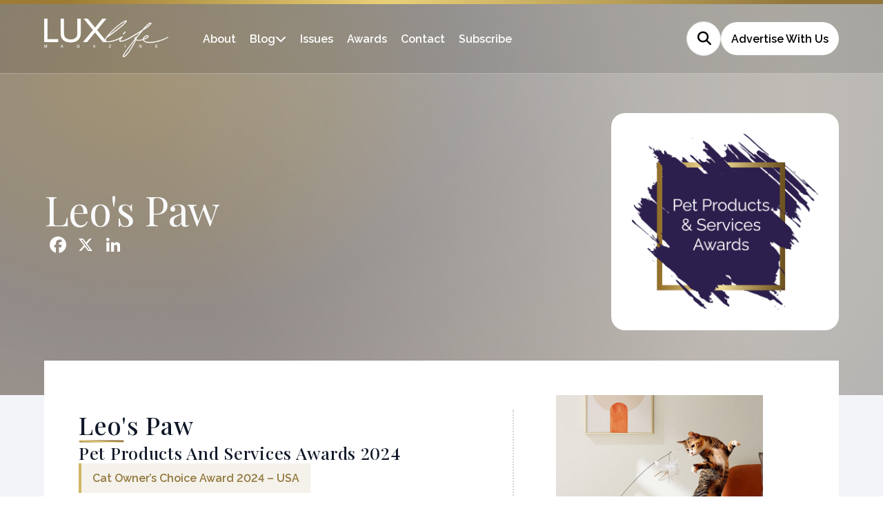

--- FILE ---
content_type: text/css
request_url: https://lux-life.digital/wp-content/themes/luxlife-current/style-custom.css?v=1767796483
body_size: 20493
content:
:root {
  --section-max-width: 1296px;
  --section-width: 90%;
  --section-bg-color: #2c204d;
  font-size: 10px;

  --lux-header-height: 100px;
  --lux-header-height-offset: calc(var(--lux-header-height) + 7px);
}

iframe[src*="instagram"]:not([style]) {
  min-width: none !important;
  max-width: none !important;
  width: calc(100% + 60px) !important;
  border: 1px solid rgb(219, 219, 219);
  box-shadow: none;
  display: block;
  margin: 0px 0px 12px;
  box-sizing: border-box;
  position: relative;
  left: -30px;
}

section.aigm--davinapage .container,
section.aigm-emma-response-page .container {
  margin-top: var(--lux-header-height-offset);
}

/*.fade-init {
  opacity: 0;
}*/

.ad-space {
  padding: 32px 0;
  display: flex;
  justify-content: center;
  align-items: center;
  width: 100%;
}

#main {
  max-width: 1920px;
  margin: auto;
}

* {
  font-family: Raleway;
  font-variant-numeric: lining-nums;
}

.loader {
  border: 4px solid #f3f3f3;
  border-top: 4px solid var(--section-bg-color);
  border-radius: 50%;
  width: 40px;
  height: 40px;
  animation: spin 2s linear infinite;
  position: absolute;
  top: 48%;
  left: 48%;
  transform: translate(-50%, -50%);
  z-index: 999;
}

@-webkit-keyframes spin {
  0% {
    -webkit-transform: rotate(0deg);
  }

  100% {
    -webkit-transform: rotate(360deg);
  }
}

@keyframes spin {
  0% {
    transform: rotate(0deg);
  }

  100% {
    transform: rotate(360deg);
  }
}

.loading {
  position: absolute;
  top: 50%;
  right: 45%;
}

body.single-lux_awards .cata-hero-title {
    width: 960px;
    max-width: var(--section-width);
}

p.single-award-excerpt {
    margin: -16px 0 32px 0 !important;
}

.full-list {
  position: relative;
}

.header-nav-items {
  display: none;
  position: absolute;
  top: 20px;
  right: 20px;
}

.search-form {
  position: relative;
  z-index: 10;
}

.input-group.search-group {
  height: 50px;
  min-width: 50px;
  position: relative;
}

h4 {
  font-size: 2.5rem;
}

.form-control.search-control {
  border: 1px solid #ddd;
  border-radius: 30px;
  color: transparent;
  width: 50px;
  height: 50px;
  box-sizing: border-box;
  margin: 0;
  padding: 0;
  outline: 0 none;
  position: absolute;
  right: 0;
  top: 0;
  z-index: 10;
  cursor: pointer;
  font-weight: 600;
  -webkit-backface-visibility: hidden;
  transition: width 0.25s;
  -moz-transition: width 0.25s;
  -webkit-transition: width 0.25s;
  -o-transition: width 0.25s;
  -ms-transition: width 0.25s;
  border-radius: 75.282px;
  opacity: 0.5;
  background: linear-gradient(0deg,
      rgba(255, 255, 255, 0.25) 0%,
      rgba(255, 255, 255, 0.25) 100%),
    lightgray 0% 0% / 154.22531366348267px 154.22531366348267px repeat,
    radial-gradient(151.92% 127.02% at 15.32% 21.04%,
      rgba(165, 239, 255, 0.2) 0%,
      rgba(110, 191, 244, 0.04) 77.08%,
      rgba(70, 144, 212, 0) 100%);

  background-blend-mode: normal, overlay, normal;
  backdrop-filter: blur(40px);
}

.input-group .form-control:hover,
.input-group .form-control:focus {
  padding: 10px 20px;
  width: 230px;
  color: #000;
  cursor: auto;
  background-color: rgba(255, 255, 255, 0.5);
  border: none;
}

.input-group .form-control::-moz-placeholder {
  color: transparent;
}

.input-group .form-control::-webkit-input-placeholder {
  color: transparent;
}

.input-group .form-control:hover::-moz-placeholder,
.input-group .form-control:focus::-moz-placeholder {
  color: grey;
  font-weight: 800;
}

.input-group .form-control:hover::-webkit-input-placeholder,
.input-group .form-control:focus::-webkit-input-placeholder {
  color: grey;
  font-weight: 800;
}

.form-control::placeholder {
  color: black;
}

.input-group .form-control:focus {
  box-shadow: 0px 1px 1px rgba(0, 0, 0, 0.075) inset;
  border-color: #e6e6e6;
}

.input-group>i {
  pointer-events: none;
  font-size: 2rem;
  color: white;
  position: relative;
  z-index: 11;
  top: 15px;
  left: 16px;
}

/* mobile menu */

.burger-menu {
  display: none;
  z-index: 21;
  position: absolute;
  top: 5px;
  right: 0;
}

.burger-menu>label {
  display: flex;
  flex-direction: column;
  width: 50px;
  cursor: pointer;
}

.burger-menu>label span {
  background: #fff;
  border-radius: 10px;
  height: 4px;
  margin: 7px 0;
  transition: 0.4s cubic-bezier(0.68, -0.6, 0.32, 1.6);
}

.burger-menu>label>span:nth-of-type(1) {
  width: 50%;
}

.burger-menu>label>span:nth-of-type(2) {
  width: 100%;
}

.burger-menu>label>span:nth-of-type(3) {
  width: 75%;
}

.burger-menu>label>input[type="checkbox"] {
  display: none;
}

.burger-menu>label>input[type="checkbox"]:checked~span:nth-of-type(1) {
  transform-origin: bottom;
  transform: rotatez(45deg) translate(9px, 3px);
}

.burger-menu>label>input[type="checkbox"]:checked~span:nth-of-type(2) {
  transform-origin: top;
  transform: rotatez(-45deg);
}

.burger-menu>label>input[type="checkbox"]:checked~span:nth-of-type(3) {
  transform-origin: bottom;
  width: 50%;
  transform: translate(22px, -10px) rotatez(45deg);
}

.mobile-menu {
  position: absolute;
  width: 100%;
  background-color: var(--section-bg-color);
  z-index: 20;
  display: none;
}

/* website ----------------------------------------------- */

.aigm-iframe-overlay-box {
  position: fixed;
  display: flex;
  align-items: center;
  justify-content: center;
  top: 0;
  left: 0;
  width: 100%;
  height: 100%;
  background: rgba(0, 0, 0, 0.7);
  z-index: 1000;
}

.aigm-iframe-overlay-box>.middle-box {
  position: relative;
  display: flex;
  flex-direction: column;
  align-items: center;
  border-radius: 8px;
  box-shadow: 0px 0px 10px rgba(0, 0, 0, 0.5);
  max-width: 800px;
  width: 90%;
  height: auto;
  overflow-y: auto;
  z-index: 20;
  background: linear-gradient(253deg,
      #92773d 9.73%,
      #e9d078 55.85%,
      #9d7b34 92.64%);
}

.aigm-iframe-overlay-box>.overlay {
  z-index: 19;
}

.middle-box>.title-bar {
  display: flex;
  justify-content: space-between;
  align-items: center;
  color: white;
  width: 100%;
  padding: 16px 32px;
  box-sizing: border-box;
}

.middle-box>.title-bar>p {
  font-weight: 400;
  font-size: 22px;
  font-family: DM Sans;
  text-transform: capitalize;
  margin: 0;
}

.middle-box>.title-bar>.close-button-global {
  height: 20px;
  width: 20px;
  cursor: pointer;
}

.aigm-iframe-overlay-box>.middle-box>.scrolling-content {
  width: 100%;
  max-width: 800px;
  background: #fff;
}

.aigm-iframe-overlay-box>.middle-box>.scrolling-content>iframe {
  width: 100%;
  height: 600px;
  border: 0;
  background: #fff;
}

.gold-cta {
  border-radius: 50px;
  background: linear-gradient(253deg,
      #92773d 9.73%,
      #e9d078 55.85%,
      #9d7b34 92.64%);
  text-decoration: none;
  color: #2b2b2b;
  text-align: center;
  font-family: RaleWay;
  font-size: 16px;
  font-style: normal;
  font-weight: 600;
  line-height: 2.8rem;
  display: flex;
  justify-content: center;
  align-items: center;
  width: fit-content;
  transition: 200ms ease;
  padding: 10px 15px;
  height: 28px;
}

.gold-cta.subscribe {
  height: 48px;
}

.brown-cta {
  padding: 10px 15px;
  border: 2px solid #808080;
  color: #808080;
  font-family: Raleway;
  font-size: 1.6rem;
  font-style: normal;
  font-weight: 300;
  line-height: 1.8rem;
  text-decoration: none;
  border-radius: 20px;
  width: 100px;
  font-weight: 500;
  height: 24px;
  text-align: center;
  border-radius: 50px;
  transition: 100ms ease-in-out;
  display: flex;
  justify-content: center;
  align-items: center;
}

.brown-cta:hover {
  background-color: #808080;
  color: #f2f4f7;
}

button.gold-cta {
  border: none;
  cursor: pointer;
  padding: 10px 15px;
  height: 48px;
  margin: auto;
}

.gold-cta:hover {
  color: white;
}

.submenu {
  position: absolute;
  left: 0;
  width: 100%;
  display: none;
  z-index: 9;
  display: none;
  flex-direction: row;
  width: 100%;
}

.submenu-list {
  flex: 1;
  display: flex;
  flex-direction: column;
  justify-content: center;
  gap: 1rem;
}

.submenu-list>ul {
  list-style: none;
  display: grid;
  grid-template-columns: repeat(auto-fill, minmax(350px, 1fr));
  gap: 2rem;
}

.submenu-list>ul>li {
  display: flex;
  flex-direction: row;
  gap: 20px;
}

.spotlight-text {
  position: absolute;
  bottom: 0;
  padding: 20px;
}

.submenu-title {
  color: #000;
  font-family: Playfair Display;
  font-size: 2.4rem;
  font-style: normal;
  font-weight: 700;
  line-height: 32px;
}

.submenu-title {
  padding-left: 40px;
}

.submenu-links {
  color: #101828;
  text-decoration: none;
  font-family: Playfair Display;
  font-size: 2rem;
  font-style: normal;
  font-weight: 700;
  line-height: 3rem;
}

.cat-nav-main-link {
  display: flex;
  flex-direction: row;
}

.cat-nav {
  object-fit: cover;
  border-radius: 6px;
}

.cat-nav-link {
  color: #475467;
  text-decoration: none;
  font-size: 1.4rem;
  font-style: normal;
  font-weight: 700;
  line-height: 20px;
  margin-top: auto;
}

.cat-nav-text {
  display: flex;
  flex-direction: column;
}

.cat-nav-text>p {
  color: #828282;
  font-size: 1.4rem;
  font-style: normal;
  font-weight: 400;
  line-height: 20px;
}

.submenu-inner {
  display: flex;
  flex-direction: row;
  width: 100%;
  background-color: white;
  max-width: var(--section-max-width);
  width: var(--section-width);
  margin: auto;
  justify-content: space-between;
  height: 400px;
  box-shadow: 1px 1px 22px -10px black;
}

.spotlight-section {
  position: relative;
}

.spotlight-image {
  height: 100%;
  width: 100%;
  object-fit: cover;
}

.cat-submenu-toggle {
  transition: 200ms ease;
  color: white;
  cursor: pointer;
}

.menu-item.blog {
  display: flex;
  gap: 10px;
  align-items: center;
}

.flipped {
  transform: rotate(180deg);
}

html,
body {
  padding: 0;
  margin: 0;
  font-family: Raleway;
}

.mobile-menu-inner>ul>li {
  width: 100%;
}

.mobile-menu-nav-item {
  width: 100%;
  display: flex;
  flex-direction: row;
  gap: 5px;
}

.mobile-menu-list-container {
  width: 100%;
  display: flex;
  flex-direction: column;
  gap: 5px;
}

.mobile-search-form {
  width: 100%;
}

.mobile-search {
  width: 100%;
  display: flex;
  flex-direction: row;
  align-items: center;
  justify-content: space-between;
}

.mobile-search-input {
  font-size: 3rem;
  background-color: transparent;
  border: none;
  padding: 10px 0;
  color: #9b9b9b;
}

.mobile-search-input::placeholder {
  color: #9e9e9e;
}

.mobile-search>i {
  pointer-events: none;
  font-size: 2.5rem;
  color: white;
  position: relative;
  z-index: 11;
}

.mobile-menu-item {
  width: 100%;
  background-color: #473a6d;
  border: 1px solid #74669b;
  align-items: center;
  padding: 10px;
  text-align: center;
  display: flex;
  flex-direction: row;
  transition: 100ms ease;
  box-sizing: border-box;
}

.mobile-menu-item.active {
  background-color: white;
}

.mobile-menu-item.active>a {
  color: black;
}

.mobile-menu-item>a {
  color: white;
  font-family: Raleway;
  font-size: 3rem;
  font-style: normal;
  font-weight: 400;
  line-height: 3rem;
  text-decoration: none;
  flex: 11;
  text-align: left;
  display: flex;
  align-items: center;
  transition: 100ms ease;
}

.mobile-expand {
  color: white;
  background: none;
  border: none;
  font-family: Raleway;
  font-size: 3rem;
  font-style: normal;
  font-weight: 600;
  text-decoration: none;
  padding: 10px;
  background-color: #5e5085;
  border-radius: 50%;
  text-align: center;
  transition: 100ms ease;
  display: flex;
  justify-content: center;
  align-items: center;
  width: 36px;
}

.mobile-expand>i {
  font-size: 2rem;
}

.mobile-expand.active {
  background-color: #dddce1;
  color: black;
}

.mobile-menu-list {
  display: flex;
  flex-direction: column;
  gap: 5px;
  display: none;
}

.mobile-menu-list>a {
  color: white;
  font-family: Raleway;
  font-size: 2rem;
  font-style: normal;
  font-weight: 400;
  line-height: 3rem;
  text-decoration: none;
  background: linear-gradient(87deg, #50427c 22.67%, #71639c 99.27%);
  border: 1px solid #74669b;
  padding: 20px 30px;
  text-align: left;
  flex: 1;
  text-decoration: none;
  display: block;
  position: relative;
  overflow: hidden;
  margin-bottom: 5px;
}

.mobile-nav-category-image {
  position: absolute;
  width: 100%;
  height: 100%;
  opacity: 0.3;
  top: 0;
  left: 0;
  object-fit: cover;
}

.mobile-menu-list>a>p {
  z-index: 2;
  position: relative;
}

.mobile-menu-inner {
  display: flex;
  height: 100%;
  flex-direction: column;
  padding-top: 30px;
}

.mobile-menu-inner>a>img {
  max-height: 55px;
  max-width: 200px;
  object-fit: contain;
  padding: 0 20px;
}

.mobile-menu-inner>ul {
  list-style: none;
  padding: 5px;
  display: flex;
  flex-direction: column;
  gap: 5px;
  justify-content: center;
  align-items: center;
  width: 100%;
  box-sizing: border-box;
}

.main-header {
  position: absolute;
  width: 100%;
}

.header-right {
  display: flex;
  flex-direction: row;
  gap: 20px;
  align-items: center;
}

.btt {
  position: fixed;
  bottom: 50px;
  right: 50px;
}

.site-logo {
  max-width: 180px;
  cursor: pointer;
}

.hero-header {
  width: 100%;
  position: relative;
  z-index: 5;
  border-bottom: 1px solid rgba(255, 255, 255, 0.3);
  backdrop-filter: blur(40px);
  background: rgb(0 0 0 / 10%);
  overflow-x: hidden;
}

.hidden {
  display: none;
}

.hero-header-inner {
  display: flex;
  flex-direction: row;
  margin: auto;
  max-width: var(--section-max-width);
  width: var(--section-width);
  height: var(--lux-header-height);
  position: relative;
  justify-content: space-between;
  align-items: center;
}

/* Home ----------------------------------------------- */

.lux-hero-padding-fix {
    position: relative;
    width: 100%;
    display: flex;
    flex-direction: column;
    justify-content: center;
    align-items: center;
    padding: calc(64px + var(--lux-header-height-offset)) 0 64px 0;
    height: auto;
}

.lux-hero-overlay-effect {
    position: absolute;
    background: linear-gradient(45deg, rgb(44 32 77 / 80%), rgb(0 0 0 / 65%), rgb(44 32 77 / 80%));
    top: 0;
    left: 0;
    width: 100%;
    height: 100%;
    display: block;
    z-index: 2;
}

.overlay {
  position: absolute;
  height: 100%;
  width: 100%;
  top: 0;
}

.hero-cata>.overlay {
  background-color: #000000;
  opacity: 0.4;
  z-index: 2;
}

.hero-cata.awardpage-hero {
  height: 650px;
}

.hero-cata.awardpage-hero>.overlay {
  background: radial-gradient(151.92% 127.02% at 15.32% 21.04%,
      rgba(224, 190, 78, 0.3) 0%,
      rgba(240, 228, 204, 0.3) 50.52%,
      rgba(255, 255, 255, 0) 100%);
  backdrop-filter: blur(40px);
  z-index: 2;
}

.cata-hero-title>div {
  display: flex;
  flex-direction: column;
  gap: 20px;
}

.home-hero-section {
  position: relative;
  display: flex;
  justify-content: space-around;
  align-items: center;
  flex-direction: row;
  max-width: 1920px;
  margin: 0 auto;
  padding: calc(100px + 96px) 0 96px 0;
  min-height: 714px;
  box-sizing: border-box;
  overflow-x: hidden;
}

.home-hero-text-slider {
  display: none;
  position: relative;
  z-index: 3;
  max-width: 80%;
}

.home-hero-text-slider>.slick-list {
  max-width: 900px;
}

#main>div.award-related-section>div.award-3-inner.single-award-page>div.award-list.fade-init.fade-in.animate__animated.slick-initialized.slick-slider.animate__fadeIn>p {
  color: var(--section-bg-color);
}

.no-awards-message {
  font-size: 1.6rem;
  font-weight: 600;
  color: white;
}

.award-single-page>.no-awards-message {
  color: black;
}

.home-hero-inner.slick-slide {
  position: relative;
  z-index: 3;
  display: flex;
  justify-content: center;
  flex-direction: column;
  gap: 2rem;
  max-width: 90%;
}

.home-hero-inner>a {
  margin: auto;
  margin-top: 20px;
}

.home-hero-title {
  color: #f9fafb;
  text-align: center;
  font-family: Playfair Display;
  font-size: 7rem;
  font-style: normal;
  font-weight: 600;
  line-height: 9rem;
  letter-spacing: -1.2px;
  display: -webkit-box;
  -webkit-line-clamp: 3;
  -webkit-box-orient: vertical;
  overflow: hidden;
}

.home-hero-text {
    color: var(--base-white, #fff);
    text-align: center;
    font-family: Raleway;
    font-size: 2.4rem;
    font-style: normal;
    font-weight: 500;
    line-height: 1.56;
    max-width: 750px;
    margin: 16px auto 0 auto;
}

.home-hero-section>.overlay {
    background: radial-gradient(151.92% 127.02% at 15.32% 21.04%, rgb(0 0 0 / 30%) 0%, rgb(0 0 0 / 30%) 77.08%, rgba(70, 144, 212, 0) 100%);
    backdrop-filter: blur(10px) brightness(.5);
    opacity: 0.9;
    z-index: 2;
}

.menu {
  display: flex;
  flex-direction: row;
  width: 100%;
  justify-content: space-between;
}

.menu>ul {
  display: flex;
  flex-direction: row;
  list-style: none;
  gap: 3rem;
  margin: 0;
  align-items: center;
}

.menu-item>a {
  text-decoration: none;
  color: white;
  font-weight: 600;
  font-size: 1.6rem;
}

.menu-item>i {
  font-size: 1.6rem;
}

.header-right input.form-control.search-control {
  background: #fff;
  opacity: 1;
  cursor: pointer;
  font-size: 1.48rem;
}

.header-right input.form-control.search-control::placeholder {
  opacity: 0.5;
}

.header-right .input-group.search-group i {
  color: black;
}

.bubble-cta {
  border-radius: 50px;
  padding: 10px 15px;
  text-decoration: none;
  font-family: Raleway;
  font-weight: 600;
  font-size: 16px;
  height: 28px;
  display: flex;
  flex-direction: column;
  align-items: center;
  justify-content: center;
  border: none;
  cursor: pointer;
}

.bubble-cta.prev-winners-button {
  height: 48px;
  margin: auto;
  text-align: center;
}

.bubble-cta.white {
  background-color: white;
  color: black;
  transition: 200ms ease;
}

.bubble-cta.white.max-width {
  width: 200px;
  margin: auto;
  text-align: center;
}

.bubble-cta.white:hover {
  background: var(--New-gold,
      linear-gradient(253deg, #92773d 9.73%, #e9d078 55.85%, #9d7b34 92.64%));
  box-shadow: 2px 1px 15px -7px black;
  color: white;
}

.home-bg-slider-container {
  position: absolute;
  left: 0;
  top: 0;
  height: 100%;
  width: 100%;
}

.home-bg-slider {
  height: 100%;
  width: 100%;
}

.home-bg-slider>.slick-list {
  height: 100%;
}

.home-bg-slider>.slick-list>.slick-track {
  height: 100%;
}

.home-arrow {
  z-index: 3;
  font-size: 3rem;
  color: white;
  opacity: 0.4;
  cursor: pointer;
  transition: 100ms ease-in-out;
}

.home-arrow:hover {
  opacity: 0.9;
}

.home-hero-bg-outer.slick-slide {
  position: relative;
  top: 0;
  height: 100%;
  width: 100%;
  object-fit: cover;
  z-index: 1;
}

.home-hero-bg {
  height: 100%;
  width: 100%;
  object-fit: cover;
  display: none;
}

.next-post-slider {
  position: absolute;
  z-index: 4;
  bottom: 20px;
  right: 20px;
  height: 150px;
  width: 316px;
  display: flex;
  flex-direction: row;
}

.next-post-text-title {
  color: #fff;
  font-family: Raleway;
  font-size: 1.4rem;
  font-style: normal;
  font-weight: 700;
  line-height: 2rem;
}

.next-post-title {
  color: #fff;
  font-family: Raleway;
  font-size: 1.2rem;
  font-style: normal;
  font-weight: 500;
  line-height: 1.8rem;
}

.next-post-image {
  height: 100%;
  object-fit: cover;
  transition: 200ms ease;
  min-width: 130px;
  width: 100%;
}

.next-post-text {
  opacity: 0.9;
  background: linear-gradient(0deg,
      rgba(255, 255, 255, 0.25) 0%,
      rgba(255, 255, 255, 0.25) 100%);
  background-blend-mode: normal, overlay, normal;
  backdrop-filter: blur(40px);
  color: white;
  padding: 30px;
  width: 100%;
  overflow: hidden;
}

.home-below-fold {
  background-color: white;
  padding: 30px 0;
}

.home-below-fold-inner {
  margin: auto;
  max-width: var(--section-max-width);
  width: var(--section-width);
  padding: 30px 0;
}

.home-below-fold-inner-section {
  display: flex;
  flex-direction: row;
  gap: 20px;
}

.home-below-fold-image-section {
  padding: 30px;
}

.home-fold-inner {
  position: relative;
  width: 417px;
  height: 451px;
}

.home-fold-image {
  z-index: 2;
  left: 0;
  bottom: 0;
  position: relative;
}

.home-gold-border {
  position: absolute;
  z-index: 1;
  right: 0;
  top: 0;
}

.home-below-fold-inner-text-section {
  display: flex;
  flex-direction: column;
  padding: 30px 0;
  justify-content: space-between;
}

.home-below-fold-inner-text-section>p {
  padding: 0 0 30px 0;
  color: #101828;
  font-family: Raleway;
  font-size: 2rem;
  font-style: normal;
  font-weight: 500;
  line-height: 3rem;
}

.award-mag-cards {
  background-color: #f2f4f7;
  display: flex;
  flex-direction: row;
}

.award-mag-card {
  display: flex;
  flex-direction: column;
  padding: 30px;
  gap: 10px;
  justify-content: space-between;
}

.award-mag-card-title {
  color: #191919;
  font-family: Playfair Display;
  font-size: 2rem;
  font-style: normal;
  font-weight: 500;
  line-height: 3rem;
}

.award-mag-card-text {
  color: #4d4d4d;
  font-family: Raleway;
  font-size: 1.5rem;
  font-style: normal;
  font-weight: 300;
  line-height: 2rem;
}

.latest-award-section {
  position: relative;
}

.latest-award-section>img {
  position: absolute;
  width: 100%;
  height: 100%;
  z-index: 1;
}

.latest-award-inner {
  z-index: 2;
  position: relative;
  display: flex;
  flex-direction: row;
  margin: auto;
  max-width: var(--section-max-width);
  width: var(--section-width);
  padding: 30px 0;
}

.latest-award-image {
  flex: 1;
  position: relative;
  min-width: 432px;
}

.latest-award-image-section {
  position: relative;
}

.latest-award-text {
  background-color: white;
  flex: 2;
  display: flex;
  flex-direction: column;
  gap: 20px;
  justify-content: center;
  padding: 0 100px;
  box-sizing: border-box;
}

.latest-award-bg {
  max-height: 358px;
  width: 100%;
  height: 100%;
  object-fit: cover;
  display: block;
}

.latest-award-logo {
  position: absolute;
  height: 100%;
  width: 100%;
  display: flex;
  justify-content: center;
  align-items: center;
  top: 0;
}

.latest-award-logo>img {
  max-height: 200px;
  padding: 20px;
  background-color: white;
  border-radius: 50%;
}

.home-latest-posts {
  margin: auto;
  max-width: var(--section-max-width);
  width: var(--section-width);
  padding: 30px 0;
  display: flex;
  flex-direction: column;
  gap: 30px;
}

.latest-award-image-text {
  background-color: #d4d4d4;
  padding: 30px;
  box-sizing: border-box;
}

.latest-award-image-text>p {
  font-family: Playfair Display;
  font-size: 2.4rem;
  font-style: normal;
  font-weight: 700;
  line-height: 3.2rem;
}

.latest-award-title {
  font-family: Playfair Display;
  font-size: 2rem;
  font-style: normal;
  font-weight: 700;
  line-height: 3rem;
}

.latest-award-post-title {
  font-family: Playfair Display;
  font-size: 3rem;
  font-style: normal;
  font-weight: 700;
  line-height: 4.4rem;
}

.latest-award-content {
  color: var(--gray-500, #667085);
  font-family: Raleway;
  font-size: 1.8rem;
  font-style: normal;
  font-weight: 400;
  line-height: 2.8rem;
}

.home-testimonial-section {
  background-color: var(--section-bg-color);
}

.home-testimonial-section.new-home-testimonials .home-test-text-slide > div {
    gap: 16px;
}

.home-testimonial-section.new-home-testimonials .home-test-logo-slider > .slick-list > .slick-track > div > img {
    padding: 24px;
    box-sizing: border-box;
    background: #fff;
    border-radius: 16px;
}

.home-testimonial-inner {
  margin: auto;
  max-width: var(--section-max-width);
  width: var(--section-width);
  display: flex;
  flex-direction: column;
  gap: 30px;
  padding: 30px 0;
}

.home-testimonial-card {
  display: flex;
  flex-direction: row;
}

.home-testimonial-card>* {
  flex: 1;
}

.home-testimonial-card-text {
  background-color: white;
  padding: 30px;
  width: 50%;
}

.home-testimonial-card-logo-section {
  display: flex;
  justify-content: center;
  align-items: center;
  position: relative;
  width: 50%;
}

.home-test-logo-slider>.slick-list>.slick-track>div>img {
  max-width: 365px;
  object-fit: contain;
  height: 200px;
}

.home-test-logo-slider {
  position: relative;
  z-index: 3;
  width: 365px;
}

.home-test-text-slide.slick-slide {
  width: 50%;
  opacity: 1;
}

.home-test-text-slide>div {
  height: 400px;
  display: flex;
  flex-direction: column;
  justify-content: center;
}

.home-test-image-slide.slick-slide {
  width: 50%;
}

.home-testimonial-card-logo-section>img {
  position: absolute;
  top: 0;
  height: 100%;
  width: 100%;
  z-index: 2;
  object-fit: cover;
}

.home-test-text-slide>div>p:nth-child(2) {
  color: #35284e;
  font-family: Playfair Display;
  font-size: 2rem;
  font-style: normal;
  font-weight: 500;
  line-height: 3rem;
}

.home-test-text-slide>div>p:nth-child(3) {
  color: #a7a0b3;
  font-family: Playfair Display;
  font-size: 2rem;
  font-style: normal;
  font-weight: 500;
  line-height: 3rem;
}

.block {
  display: block;
}

.slick-initialized .home-test-image.slick-slide {
  display: flex;
  flex-direction: column;
  justify-content: center;
  align-items: center;
}

.home-testimonial-inner>.test-arrows {
  width: 100%;
}

.home-tile-section {
  background-color: #f9fafb;
}

.home-tile-inner {
  margin: auto;
  max-width: var(--section-max-width);
  width: var(--section-width);
  padding: 30px 0;
  display: flex;
  flex-direction: column;
  gap: 30px;
}

.sub-tiles {
  display: flex;
  flex-direction: column;
  gap: 20px;
}

.sub-tile-top {
  display: flex;
  flex-direction: row;
  gap: 20px;
}

.sub-tile-top>* {
  box-shadow: 0px 8px 8px -4px rgba(16, 24, 40, 0.03),
    0px 20px 24px -4px rgba(16, 24, 40, 0.08);
}

.sub-tile-first {
  flex: 2;
  display: flex;
  flex-direction: row;
}

.sub-tile-first>div {
  display: flex;
  flex-direction: column;
  flex: 1;
  justify-content: center;
  gap: 30px;
  padding: 30px;
  background-color: white;
}

.sub-tile-first>div>p:nth-child(1) {
  color: var(--Deep-Purple, #2d204d);
  font-family: Playfair Display;
  font-size: 2.4rem;
  font-style: normal;
  font-weight: 700;
  line-height: 3.2rem;
}

.sub-tile-first>div>p:nth-child(2) {
  color: #535353;
  font-family: Raleway;
  font-size: 1.6rem;
  font-style: normal;
  font-weight: 300;
  line-height: 2.4rem;
}

.purple-cta {
  color: #fff;
  font-family: Raleway;
  font-size: 16px;
  font-style: normal;
  font-weight: 600;
  line-height: 2rem;
  border-radius: 40px;
  background-color: var(--section-bg-color);
  text-decoration: none;
  width: 140px;
  padding: 10px 15px;
  height: 28px;
  text-align: center;
  display: flex;
  flex-direction: column;
  justify-content: center;
}

.purple-cta:hover {
  background: var(--New-gold,
      linear-gradient(253deg, #92773d 9.73%, #e9d078 55.85%, #9d7b34 92.64%));
  box-shadow: 2px 1px 15px -7px black;
}

.sub-tile-first>img {
      flex: 1;
    max-width: 46%;
    object-fit: cover;
}

.sub-tile-second {
  justify-content: center;
  flex: 1;
  background-color: var(--section-bg-color);
  padding: 30px;
  gap: 20px;
  display: flex;
  flex-direction: column;
}

.sub-tile-second>p:nth-child(1) {
  color: var(--Primary, #fcfaff);
  font-family: Raleway;
  font-size: 1.4rem;
  font-style: normal;
  font-weight: 500;
  line-height: 2rem;
}

.sub-tile-second>a {
  width: 155px;
  text-align: center;
}

.sub-tile-second>p:nth-child(2) {
  color: var(--25, #fcfaff);
  font-family: Playfair Display;
  font-size: 2.4rem;
  font-style: normal;
  font-weight: 700;
  line-height: 3.2rem;
}

.sub-tile-second>p:nth-child(3) {
  color: #fff;
  font-family: Raleway;
  font-size: 1.6rem;
  font-style: normal;
  font-weight: 300;
  line-height: 2.4rem;
}

.sub-tile-media {
  box-shadow: 0px 8px 8px -4px rgba(16, 24, 40, 0.03),
    0px 20px 24px -4px rgba(16, 24, 40, 0.08);
}

/* About ----------------------------------------------- */

.benefits-section {
  background-color: #f2f4f7;
}

.benefits-section-inner {
  margin: auto;
  max-width: var(--section-max-width);
  width: var(--section-width);
  padding: 30px 0;
  display: flex;
  flex-direction: column;
  gap: 30px;
  align-items: center;
}

.about-stats {
  display: flex;
  flex-direction: row;
  justify-content: center;
  align-items: center;
  flex-wrap: wrap;
  width: 100%;
  gap: 100px;
}

.about-stat {
  display: flex;
  flex-direction: column;
  align-items: center;
  justify-content: center;
  gap: 10px;
  width: 200px;
}

.about-stat>.large-text {
  color: var(--gray-900, #101828);
  font-family: Playfair Display;
  font-size: 2rem;
  font-style: normal;
  font-weight: 700;
  line-height: 3rem;
}

.about-stat>.small-text {
  color: #6e778a;
  text-align: center;
  font-family: Raleway;
  font-size: 1.6rem;
  font-style: normal;
  font-weight: 300;
  line-height: 2.4rem;
}

.achieved-section {
  position: relative;
}

.achieved-section>img {
  position: absolute;
  height: 100%;
  width: 100%;
  top: 0;
  object-fit: cover;
}

.achieved-section-inner {
  margin: auto;
  max-width: var(--section-max-width);
  width: var(--section-width);
  position: relative;
  z-index: 3;
  display: flex;
  flex-direction: column;
  justify-content: center;
  align-items: center;
  padding: 100px 0;
  gap: 30px;
}

.achieve-cards {
  display: flex;
  flex-direction: row;
  width: 100%;
  justify-content: center;
  gap: 30px;
}

.achieve-card {
  display: flex;
  flex-direction: column;
  justify-content: center;
  align-items: center;
  background: radial-gradient(151.92% 127.02% at 15.32% 21.04%,
      rgba(224, 190, 78, 0.1) 0%,
      rgba(235, 204, 147, 0.1) 77.08%,
      rgba(70, 144, 212, 0) 90%);
  backdrop-filter: blur(40px);
  height: 275px;
  width: 300px;
}

.achieve-card-stat {
  color: #fff;
  font-family: Playfair Display;
  font-size: 2.4rem;
  font-style: normal;
  font-weight: 700;
  line-height: 3.2rem;
}

.achieve-card-text {
  color: #fff;
  font-family: Raleway;
  font-size: 1.4rem;
  font-style: normal;
  font-weight: 500;
  line-height: 2rem;
}

.more-section-inner {
  margin: auto;
  max-width: var(--section-max-width);
  width: var(--section-width);
  display: flex;
  flex-direction: column;
  gap: 30px;
  padding: 30px 0;
}

.more-image-section {
  background: linear-gradient(to bottom,
      var(--section-bg-color) 40%,
      white 40%);
  padding-bottom: 30px;
}

.more-top-img {
  height: 300px;
  top: 0;
  object-fit: cover;
  display: block;
  margin: auto;
  max-width: var(--section-max-width);
  width: var(--section-width);
  box-shadow: 0px 24px 48px -12px rgba(16, 24, 40, 0.56);
}

.more-bottom-img {
  height: 300px;
  width: 100%;
  object-fit: cover;
  display: none;
}

.more-text-section {
  display: flex;
  flex-direction: column;
  gap: 30px;
}

.more-blocks {
  display: flex;
  flex-direction: row;
  gap: 30px;
}

.more-block {
  flex: 1;
}

.more-title {
  color: #2f2e31;
  font-family: Playfair Display;
  font-size: 3.6rem;
  font-style: normal;
  font-weight: 500;
  line-height: 4.4rem;
}

.more-text {
  color: #626262;
  font-family: Raleway;
  font-size: 1.6rem;
  font-style: normal;
  font-weight: 300;
  line-height: 2.4rem;
}

/* awards ---------------------------------------------------------------------------- */

.awards-below-fold-inner {
  margin: auto;
  width: var(--section-width);
  max-width: var(--section-max-width);
  display: flex;
  flex-direction: row;
  padding: 30px 0;
}

.awards-below-fold-text {
  flex: 3;
  display: flex;
  flex-direction: column;
  justify-content: center;
  gap: 20px;
}

.awards-below-fold-text>.large-text {
  color: #101828;
  font-family: Playfair Display;
  font-size: 3.6rem;
  font-style: normal;
  font-weight: 500;
  line-height: 4.4rem;
  letter-spacing: 0.72px;
  text-transform: capitalize;
}

.awards-below-fold-text>.large-text>span {
  background: var(--Lux-Featured-Gold,
      linear-gradient(253deg, #92773d 9.73%, #e9d078 55.85%, #9d7b34 92.64%));
  background-clip: text;
  -webkit-background-clip: text;
  -webkit-text-fill-color: transparent;
}

.awards-below-fold-text>.small-text {
  color: #626262;
  font-family: Raleway;
  font-size: 1.6rem;
  font-style: normal;
  font-weight: 300;
  line-height: 2.4rem;
}

.awards-fold-image-section {
  padding: 30px;
  display: flex;
  justify-content: center;
  align-items: center;
}

.awards-fold-inner {
  position: relative;
  width: 246px;
  height: 320px;
}

.awards-fold-image {
  max-width: 510px;
}

.award-section-3 {
  background: linear-gradient(to bottom, #f9fafb 50%, #2c204d 50%);
  padding: 30px 0;
  overflow: hidden;
}

.first-year {
  font-size: 1.5rem;
  line-height: 2rem;
}

.award-3-inner {
  margin: auto;
  width: var(--section-width);
  max-width: var(--section-max-width);
  display: flex;
  flex-direction: column;
  gap: 30px;
  overflow: visible;
  padding: 0 0 30px 0;
}

.award-3-inner>.single-award-page {
  padding: 0;
}

.award-3-inner.award-page {
  padding: 0;
}

.award-buttons {
  display: flex;
  gap: 20px;
  flex-wrap: wrap;
}

.filter-button {
  padding: 10px 15px;
  background-color: white;
  border-radius: 50px;
  border: none;
  color: #2d2d2d;
  font-family: Raleway;
  font-size: 1.6rem;
  font-style: normal;
  font-weight: 300;
  line-height: 2.8rem;
  box-shadow: 1px 1px 9px -7px black;
  transition: 100ms ease;
  cursor: pointer;
}

.filter-button.active,
.filter-button:hover {
  background: var(--New-gold,
      linear-gradient(253deg, #92773d 9.73%, #e9d078 55.85%, #9d7b34 92.64%));
  box-shadow: 2px 1px 15px -7px black;
}

.award-list {
  overflow: visible;
  padding: 30px 0;
}

.award-list>.slick-list {
  overflow: visible;
}

.award-list>.slick-list>.slick-track {
  display: flex;
  gap: 2px;
}

.testimonial-list {
  overflow: hidden;
  padding-top: 50px;
  padding-bottom: 50px;
}

.test-arrow.contact-page {
  margin: auto;
  width: var(--section-width);
}

.test-arrows {
  margin: auto;
  max-width: var(--section-max-width);
  width: var(--section-width);
}

.testimonial-list>.slick-list {
  overflow: visible;
}

.testimonial-list>.slick-list>.slick-track {
  display: flex;
  gap: 2px;
}

.award-page-single.slick-slide,
.award-page-single,
.testimonial-page-single.slick-slide {
  position: relative;
  height: 400px;
  transition: 200ms ease;
}

.award-page-single:hover>a>.award-page-single-text {
  height: 170px;
}

.award-page-single-text {
  background-color: rgba(72, 60, 107, 0.9);
  position: absolute;
  bottom: 0;
  width: 100%;
  padding: 0;
  box-sizing: border-box;
  height: 100px;
  transition: 500ms ease;
  border-top: 3px solid #ab9000;
  padding: 30px;
}

.award-page-single>a {
  height: 100%;
  display: flex;
  flex-direction: column;
  justify-content: center;
  align-items: center;
}

.award-image {
  width: 100%;
  object-fit: cover;
  height: 100%;
  position: absolute;
  transition: 200ms ease;
  bottom: 0;
}

.award-page-single:hover,
.testimonial-page-single.slick-center {
  box-shadow: 0px 32px 64px -12px rgba(16, 24, 40, 0.14);
  transform: scale(1.2);
  z-index: 10;
}

.award-logo {
  max-height: 200px;
  width: 200px;
  object-fit: contain;
  top: 66px;
  position: absolute;
}

.single-award-inner>a {
  max-height: 370px;
  width: 250px;
  position: relative;
}

.single-award-inner.subscribe-page {
  height: 100%;
}

.single-award-inner>a>.award-overlay {
  position: absolute;
  width: 100%;
  height: 100%;
  top: 0;
  opacity: 0;
  display: flex;
  flex-direction: column;
  justify-content: center;
  align-items: center;
  transition: 200ms ease;
}

.single-award-inner>a:hover>.award-overlay {
  opacity: 1;
}

.award-overlay>p,
.award-overlay>i {
  z-index: 2;
  position: relative;
  color: #fff;
  font-size: 1.6rem;
  font-style: normal;
  font-weight: 600;
  line-height: 2.4rem;
}

.award-overlay>.overlay {
  background-color: rgba(44, 32, 77, 0.8);
  z-index: 1;
}

.winner-az-award-logo {
  height: 100%;
  width: 100%;
  object-fit: cover;
}

.award-page.award-logo {
  z-index: 3;
  top: unset;
  bottom: 69px;
  left: 29px;
}

.award-page-single:hover>a>.award-page-single-text>* {
  display: flex;
}

.award-page-single-title {
  color: white;
  font-family: Playfair Display;
  font-size: 2rem;
  font-style: normal;
  font-weight: 400;
  line-height: 3rem;
}

.award-page-single-excerpt {
  color: white;
  font-family: Raleway;
  font-size: 1.2rem;
  font-style: normal;
  font-weight: 300;
  line-height: 1.8rem;
  display: none;
  transition: 200ms ease;
}

.testimonial-single-excerpt {
  color: #fff;
  font-family: Playfair Display;
  font-size: 2.5rem;
  font-style: normal;
  font-weight: 500;
  line-height: 4.4rem;
}

.award-page-single:hover>.award-page-single-text>.award-page-excerpt-section {
  opacity: 1;
  height: 190px;
}

.testimonial-single-text {
  background-color: rgba(72, 60, 107, 0.9);
  position: absolute;
  bottom: 0;
  width: 100%;
  padding: 0;
  box-sizing: border-box;
  transition: 500ms ease;
  border-top: 3px solid #ab9000;
  padding: 30px;
}

.testimonial-excerpt-section {
  opacity: 0;
  height: 0;
  transition: 200ms ease;
}

.testimonial-page-single.slick-center>.testimonial-single-text>.testimonial-excerpt-section {
  opacity: 1;
  height: 190px;
}

.testimonial-page-single.slick-center>.testimonial-single-text>.award-page-single-title {
  font-size: 1.4rem;
}

.testimonial-excerpt-section>.award-page-single-excerpt {
  color: #fff;
  font-family: Playfair Display;
  font-size: 2.5rem;
  font-style: normal;
  font-weight: 400;
  line-height: 4.4rem;
}

.testimonial-single-text>.award-page-single-title {
  color: #fff;
  font-family: Raleway;
  font-size: 2.5rem;
  font-style: normal;
  font-weight: 500;
  line-height: 2rem;
  transition: 200ms ease;
}

.award-3-banner {
  position: relative;
  margin: auto;
  max-width: var(--section-max-width);
  width: var(--section-width);
}

.award-banner-inner {
  position: relative;
  display: flex;
  flex-direction: row;
  justify-content: space-between;
  align-items: center;
  padding: 40px;
}

.award-3-banner>img {
  position: absolute;
  width: 100%;
  object-fit: cover;
  height: 100%;
  z-index: 1;
}

.award-banner-inner {
  position: relative;
  z-index: 2;
}

.award-banner-inner>.award-banner-text>.large-text {
  color: white;
  font-family: Raleway;
  font-size: 3.6rem;
  font-style: normal;
  font-weight: 600;
  line-height: 4.4rem;
  letter-spacing: -0.72px;
}

.award-banner-text>.small-text {
  color: white;
  font-family: Raleway;
  font-size: 2rem;
  font-style: normal;
  font-weight: 400;
  line-height: 3rem;
}

.award-page-archive {
  background: #f2f4f7;
  padding: 30px 0;
}

.award-page-mtt {
  background-color: #f9fafb;
}

.mtt-inner {
  margin: auto;
  max-width: var(--section-max-width);
  width: var(--section-width);
  display: flex;
  flex-direction: column;
  gap: 20px;
  padding: 30px 0;
}

.mtt-banner-text {
  color: #626262;
  font-family: Raleway;
  font-size: 1.6rem;
  font-style: normal;
  font-weight: 300;
  line-height: 2.4rem;
}

.mtt-image-section {
  position: relative;
}

.mtt-image-section>img {
  width: 100%;
  height: 100%;
  object-fit: cover;
  z-index: 1;
  min-height: 300px;
}

.mtt-image-text {
  position: absolute;
  z-index: 2;
  bottom: 0;
  width: 100%;
  background-color: rgba(72, 60, 107, 0.9);
  padding: 30px;
  box-sizing: border-box;
}

.mtt-image-text {
  display: flex;
  justify-content: space-between;
  align-items: center;
}

.mtt-image-text>.location {
  color: #fff;
  font-family: Raleway;
  font-size: 1.6rem;
  font-style: normal;
  font-weight: 300;
  line-height: 2.4rem;
  display: flex;
  gap: 10px;
  align-items: center;
}

/* award-single ---------------------------------------------------------------------------- */

.award-single-below-fold {
  background-color: #f2f4f7;
}

.award-gap {
  height: 300px;
  width: 100%;
}

.award-single-bf-inner {
  position: absolute;
  width: 100%;
  display: flex;
  flex-direction: column;
  justify-content: center;
  align-items: center;
}

.post-date {
  padding-top: 20px;
  font-size: 1.8rem;
  font-weight: 500;
}

.award-single-bf-inner.a-z {
  background-color: var(--section-bg-color);
}

.single-award-image-section {
  z-index: 10;
  background-color: white;
  max-width: 424px;
  padding: 29px 0;
  display: flex;
  flex-direction: column;
  align-items: center;
  justify-content: center;
  width: 100%;
  position: relative;
  top: -150px;
  z-index: 5;
  height: 350px;
}

.single-award-image-section.subscribe-page {
  top: -108px;
}

.single-award-image-section.winner-single {
  top: unset;
  height: unset;
  width: unset;
  max-width: unset;
  padding: 30px;
  border-radius: 20px;
}

.single-award-image-section.a-z {
  height: unset;
  background-color: unset;
  padding: unset;
  top: -225px;
  align-items: center;
}

.single-award-inner {
  position: relative;
  width: 270px;
  display: flex;
  justify-content: center;
}

.single-award-inner.single-award-page {
  height: 350px;
}

.single-award-image-section.single-award-page {
  top: -108px;
}

.single-award-inner.winner-az-page {
  background: linear-gradient(253deg,
      #92773d 9.73%,
      #e9d078 55.85%,
      #9d7b34 92.64%);
  padding: 20px;
  box-shadow: 1px 24px 48px 12px rgba(16, 24, 40, 1);
}

.single-award-image {
  position: absolute;
  z-index: 2;
  left: 0;
  bottom: 0;
  width: 250px;
  height: 330px;
  object-fit: cover;
}

.single-award-image.subscribe {
  width: 100%;
  height: 100%;
  padding: 10px;
  box-sizing: border-box;
  background: white;
}

.single-award-gold-border {
  position: absolute;
  z-index: 1;
  right: 0;
  top: 0;
  width: 250px;
  height: 330px;
}

.award-post-main {
  background-color: #f2f4f7;
  padding-bottom: 60px;
}

.award-post-main-inner {
  margin: auto;
  max-width: var(--section-max-width);
  width: var(--section-width);
  background-color: white;
  display: flex;
  flex-direction: column;
  justify-content: center;
  align-items: center;
  padding: 50px;
  box-sizing: border-box;
  text-align: center;
  gap: 2rem;
  position: relative;
}

.single-winner-main-inner {
  margin-top: -50px;
  z-index: 10;
}

.award-post-title {
  color: var(--gray-900, #101828);
  font-family: Playfair Display;
  font-size: 3.6rem;
  font-style: normal;
  font-weight: 500;
  line-height: 4.4rem;
  letter-spacing: 0.72px;
  text-transform: capitalize;
}

.award-post-sub-title {
  color: var(--gray-900, #101828);
  font-family: Playfair Display;
  font-size: 2.5rem;
  font-style: normal;
  font-weight: 500;
  line-height: 3rem;
  letter-spacing: 0.72px;
  text-transform: capitalize;
}

.award-post-title.white {
  color: white;
}

.award-post-title>span {
  background: var(--Lux-Featured-Gold,
      linear-gradient(253deg, #92773d 9.73%, #e9d078 55.85%, #9d7b34 92.64%));
  background-clip: text;
  -webkit-background-clip: text;
  -webkit-text-fill-color: transparent;
  font-family: Playfair Display;
}

.post-content ul,
.post-content ol,
.post-content li {
  color: #626262;
  font-family: Raleway;
  font-style: normal;
  font-weight: 300;
}

.award-post-content {
  color: #626262;
  text-align: left;
  font-family: Raleway;
  font-size: 1.6rem;
  font-style: normal;
  font-weight: 300;
  line-height: 2.4rem;
  margin-top: 16px;
}

.award-post-content > p {
  padding-bottom: 16px;
}

.award-post-content.achieve-section {
  color: #fff;
  text-align: center;
  font-family: Raleway;
  font-size: 1.4rem;
  font-style: normal;
  font-weight: 500;
  line-height: 2rem;
}

.award-post-content strong {
    font-weight: 900;
}

.award-post-content a,
body.page-template-privacy .post-main-content a,
body.single-post .post-main-content a {
    color: #c5a858;
    text-decoration: underline;
    text-underline-position: under;
    text-underline-offset: 2px;
}

body.single-lux_awards .award-post-content h1,
body.single-lux_awards .award-post-content h2,
body.single-lux_awards .award-post-content h3,
body.single-lux_awards .award-post-content h4,
body.single-lux_awards .award-post-content h5,
body.single-lux_awards .award-post-content h6 {
    color: #544a6f;
    text-decoration: underline;
    text-underline-offset: 6px;
    text-underline-position: under;
    text-decoration-style: inherit;
    text-decoration-thickness: 2px;
    text-decoration-color: rgb(84 74 111 / 17%);
    line-height: 1.54;
}

body.single-lux_awards .award-post-content blockquote {
    margin-left: 0;
    padding: 16px 24px;
    background: rgb(197 168 88 / 17%);
    color: #c5a858;
    border-left: 3px solid #c5a858;
}

body.single-lux_awards .award-post-content blockquote em {
    color: #544a6f;
}

.award-post-main-inner-2 {
  margin: auto;
  max-width: var(--section-max-width);
  width: var(--section-width);
  position: relative;
}

.single-winner-section {
    display: flex;
    flex-direction: row;
    align-items: center;
    justify-content: space-between;
    width: 100%;
    gap: 32px;
}

.single-winner-content {
    display: flex;
    flex-direction: column;
    align-items: start;
    gap: 24px;
    padding-right: 32px;
    border-right: 2px dotted #d4d4d4;
    flex: 1;
    text-align: left;
}

.single-winner-header {
  display: flex;
  flex-direction: row;
  justify-content: space-between;
  max-width: var(--section-max-width);
  width: var(--section-width);
  margin: auto;
  align-items: center;
  gap: 30px;
}

.single-winner-image {
    width: 40%;
    flex-shrink: 0;
}

.single-winner-image>img {
  max-height: 300px;
}

.single-winner-desc {
    flex: 2;
    font-size: 1.6rem;
    display: flex;
    flex-direction: column;
    justify-content: start;
    gap: 12px;
    color: #626262;
    line-height: 1.48;
    white-space: pre-wrap;
}

.single-winner-desc > p {
  margin: 0 !important;
}

.single-winner-subtitle {
    font-size: 1.6rem;
    font-weight: 600;
    color: #92773d;
    display: flex;
    flex-direction: column;
    justify-content: start;
    gap: 12px;
    background: rgb(147 111 42 / 9%);
    padding: 12px 16px;
    border-left: 4px solid #cfb666;
}

.single-winner-subtitle p {
    padding: 0;
}

.post-mtt {
  width: 100%;
  height: 500px;
  position: relative;
}

.post-mtt>img {
  width: 100%;
  height: 100%;
  object-fit: cover;
  position: absolute;
  top: 0;
  left: 0;
  z-index: 1;
  object-position: 50% 1%;
}

.post-mtt-card {
  margin: auto;
  width: 100%;
  position: absolute;
  z-index: 2;
  bottom: 0;
}

.post-mtt-card-inner {
  max-width: 600px;
  background-color: #fff;
  padding: 24px 30px 30px 30px;
  box-sizing: border-box;
  margin: auto;
  display: flex;
  flex-direction: column;
  text-align: center;
  align-items: center;
}

.post-mtt-card-inner>.large-text {
  color: #101828;
  font-family: Playfair Display;
  font-size: 2rem;
  font-style: normal;
  font-weight: 700;
  line-height: 3rem;
  padding-bottom: 10px;
}

.post-mtt-card-inner>.small-text {
  color: #101828;
  font-family: Raleway;
  font-size: 1.6rem;
  font-style: normal;
  font-weight: 300;
  line-height: 2.4rem;
}

.post-vote {
  background-color: var(--section-bg-color);
  border-top: #92773d solid 3px;
}

.post-vote-inner {
  margin: auto;
  width: var(--section-width);
  position: relative;
  z-index: 4;
  top: -20px;
}

.post-vote-title-box {
  background-color: #372a5c;
  display: flex;
  justify-content: center;
  align-items: center;
  padding: 30px;
}

.post-vote-title {
  color: #f8f8f8;
  text-align: center;
  font-family: Playfair Display;
  font-size: 3rem;
  font-style: normal;
  font-weight: 700;
  line-height: 4.4rem;
}

.post-vote-details {
  background-color: white;
  padding: 50px;
  display: flex;
  flex-direction: column;
  align-items: center;
  gap: 10px;
}

.post-vote-details>hr {
  width: 100%;
}

.post-vote-details-list {
  display: flex;
  flex-direction: row;
  justify-content: space-around;
  align-items: center;
  z-index: 5;
  width: 100%;
  flex-wrap: wrap;
}

.vote-deets {
  color: black;
  text-decoration: none;
}

.post-vote-details-list>p {
  display: flex;
  flex-direction: row;
  align-items: center;
  justify-content: center;
  gap: 10px;
}

.post-vote-details-list>p {
  color: #1d1d1d;
  font-family: Raleway;
  font-size: 1.8rem;
  font-style: normal;
  font-weight: 500;
  line-height: 2.8rem;
}

.post-vote-details>p {
  color: #3d3d3d;
  text-align: center;
  font-family: Raleway;
  font-size: 1.6rem;
  font-style: normal;
  font-weight: 300;
  line-height: 2.4rem;
  padding-bottom: 10px;
}

.methodology-section {
  margin: auto;
  max-width: var(--section-max-width);
  width: var(--section-width);
  display: flex;
  flex-direction: column;
  gap: 40px;
  padding: 30px 0;
}

.methodology-inner>div {
  display: flex;
  flex-direction: column;
  gap: 30px;
}

.methodology-details {
  display: flex;
  flex-direction: row;
  gap: 40px;
}

.methodology-text-section {
  flex: 3;
  display: flex;
  flex-direction: column;
  gap: 40px;
  padding: 30px 0;
}

.methodology-image-section {
  flex: 2;
}

.methodology-image-section>img {
  max-width: 475px;
  width: 100%;
  height: 400px;
  object-fit: cover;
}

.methodology-title {
  color: #2c204d;
  font-family: Playfair Display;
  font-size: 3rem;
  font-style: normal;
  font-weight: 700;
  line-height: 4.4rem;
}

.methodology-text {
  color: #1f1f1f;
  font-family: Raleway;
  font-size: 1.6rem;
  font-style: normal;
  font-weight: 300;
  line-height: 2.4rem;
  white-space: pre-wrap;
}

.method-title-section-text {
  display: flex;
  flex-direction: row;
  gap: 40px;
}

.method-title-section-text>img {
  height: 70px;
  width: 70px;
  object-fit: contain;
}

.method-buttons {
  display: flex;
  gap: 20px;
  flex-wrap: wrap;
}

.methodology-button {
  padding: 10px 15px;
  background-color: white;
  border-radius: 50px;
  border: none;
  color: #2d2d2d;
  font-family: Raleway;
  font-size: 1.6rem;
  font-style: normal;
  font-weight: 500;
  line-height: 2.8rem;
  box-shadow: 1px 1px 9px -7px black;
  transition: 100ms ease;
  cursor: pointer;
}

.methodology-button.active,
.methodology-button:hover {
  background: var(--New-gold,
      linear-gradient(253deg, #92773d 9.73%, #e9d078 55.85%, #9d7b34 92.64%));
  box-shadow: 2px 1px 15px -7px black;
}

.previous-winners-award-single {
  background-color: var(--section-bg-color);
  padding: 30px 0;
}

.previous-winners-award-single-inner {
  margin: auto;
  max-width: var(--section-max-width);
  width: var(--section-width);
  display: flex;
  flex-direction: column;
  gap: 30px;
}

.previous-winners-award-card {
  background-color: #e4e4e4;
  position: relative;
  display: flex;
  flex-direction: row;
}

.previous-winners-award-card-image>img {
  height: 100%;
  width: 100%;
  object-fit: cover;
}

.previous-winners-award-card-inner {
  background: rgba(255, 255, 255, 0.7),
    lightgray 0% 0% / 154.23px 154.23px repeat,
    radial-gradient(151.92% 127.02% at 15.32% 21.04%,
      rgba(255, 255, 255, 0.6) 0%,
      rgba(255, 255, 255, 0.13) 77.08%,
      rgba(255, 255, 255, 0) 100%);
  background-blend-mode: overlay, normal;
  backdrop-filter: blur(40px);
  position: absolute;
      top: 0;
    right: 0;
    width: 50%;
  padding: 50px;
  display: flex;
  flex-direction: column;
  gap: 30px;
  height: 100%;
    box-sizing: border-box;
}

.previous-winners-award-card-image {
  width: 50%;
}

.see-prev-title {
  color: #1f1f1f;
  font-family: Playfair Display;
  font-size: 2.9rem;
  font-style: normal;
  font-weight: 500;
  line-height: 4.4rem;
}

.see-prev-text {
  color: #1f1f1f;
  font-family: Raleway;
  font-size: 1.5rem;
  font-style: normal;
  font-weight: 300;
  line-height: 2rem;
}

.year-buttons {
  display: flex;
  gap: 20px;
  flex-wrap: wrap;
}

.year-buttons>.bubble-cta {
  width: 120px;
}

.year-buttons>button {
  padding: 10px 15px;
  background-color: white;
  border-radius: 50px;
  border: none;
  color: #2d2d2d;
  font-family: Raleway;
  font-size: 1.9rem;
  font-style: normal;
  font-weight: 500;
  line-height: 2.8rem;
  box-shadow: 1px 1px 9px -7px black;
  transition: 100ms ease;
  cursor: pointer;
}

.year-buttons>button:hover {
  background: var(--New-gold,
      linear-gradient(253deg, #92773d 9.73%, #e9d078 55.85%, #9d7b34 92.64%));
  box-shadow: 2px 1px 15px -7px black;
}

.faq-section {
  padding: 30px 0;
  background-color: #f9fafb;
}

.faqs {
  margin: auto;
  max-width: var(--section-max-width);
  width: var(--section-width);
  position: relative;
  display: flex;
  flex-direction: column;
  gap: 20px;
}

.faq-header-text {
  color: #626262;
  font-family: Raleway;
  font-size: 1.9rem;
  font-style: normal;
  font-weight: 300;
  line-height: 2.8rem;
}

.award-related-section {
  background-color: #f2f4f7;
  padding: 30px 0;
  overflow: hidden;
}

.sticky-nav-container {
  position: fixed;
  bottom: 20px;
  right: 20px;
  z-index: 201;
  display: flex;
  flex-direction: column;
  gap: 30px;
  align-items: end;
}

.sticky-nav {
  display: block;
  flex-direction: column;
  max-width: 208px;
  box-shadow: 0px 4px 6px -2px rgba(16, 24, 40, 0.03),
    0px 12px 16px -4px rgba(16, 24, 40, 0.08);
  border-bottom: solid 3px #d8bd5d;
}

.sticky-nav.dates {
  display: block;
  width: 100%;
}

.sticky-nav-toggle {
  z-index: 18;
  box-shadow: 0px 4px 6px -2px rgba(16, 24, 40, 0.03),
    0px 12px 16px -4px rgba(16, 24, 40, 0.08);
  background-color: #544a6f;
  border-radius: 10px;
  color: white;
  padding: 10px;
  display: none;
  justify-content: center;
  align-items: center;
  font-size: 4.5rem;
  max-width: 46px;
}

.sticky-nav-toggle>i {
  display: block;
}

.sticky-nav-header {
  padding: 10px;
  background-color: #544a6f;
  display: flex;
  flex-direction: row;
  align-items: center;
  gap: 10px;
}

.sticky-nav-header>p {
  color: #fff;
  font-family: Playfair Display;
  font-size: 2rem;
  font-style: normal;
  font-weight: 700;
  line-height: 3rem;
}

.sticky-nav-links {
  display: flex;
  flex-direction: column;
  padding: 10px;
  background-color: white;
  gap: 10px;
}

#sticky-nav-dates-toggle {
  cursor: pointer;
}

#sticky-nav-dates-drop {
  gap: 20px;
}

.sticky-nav-dates-arrow {
  transition: 100ms ease;
}

.sticky-nav-dates-arrow.active {
  transform: rotate(180deg);
}

.sticky-nav-links>p {
  font-family: Raleway;
  font-size: 1.5rem;
  font-style: normal;
  font-weight: 500;
  line-height: 2.4rem;
  text-decoration: none;
  color: black;
  cursor: pointer;
}

.sticky-nav-links>p.active,
.sticky-nav-links>p:hover {
  background: linear-gradient(133deg, #d2bb7a 4.54%, #7d622d 47.57%);
  background-clip: text;
  -webkit-background-clip: text;
  -webkit-text-fill-color: transparent;
}

.sticky-date-card {
  display: flex;
  flex-direction: row;
  gap: 10px;
  align-items: center;
}

.sticky-date-inner {
  display: flex;
  flex-direction: column;
  justify-content: space-between;
}

.sticky-date-inner>p:nth-child(1) {
  color: #a19dbb;
  font-family: Raleway;
  font-size: 1.2rem;
  font-style: normal;
  font-weight: 500;
  line-height: 2rem;
}

.sticky-date-inner>p:nth-child(2) {
  color: #5c5376;
  font-family: DM Sans;
  font-size: 1.5rem;
  font-style: normal;
  font-weight: 500;
  line-height: 2.4rem;
}

.g-3 img {
  max-width: 90%;
  margin: auto;
}

.issue-related-section {
  background-color: var(--section-bg-color);
  padding: 30px 0;
  display: flex;
  flex-direction: column;
  gap: 30px;
  overflow: hidden;
}

.home-related-section {
  background-color: #f2f4f7;
  padding: 30px 0;
  overflow: hidden;
}

.home-related-section.home-page {
  display: flex;
  flex-direction: column;
  gap: 20px;
}

.coordinator-section {
  background-color: var(--section-bg-color);
  padding: 30px 0;
}

.product-brochure-section {
  margin: auto;
  max-width: var(--section-max-width);
  width: var(--section-width);
  display: flex;
  flex-direction: row;
  padding: 30px 0;
}

.product-brochure-text,
.product-brochure-image {
  flex: 1;
}

.product-brochure-text {
  background-color: var(--section-bg-color);
  padding: 30px;
  display: flex;
  flex-direction: column;
  justify-content: space-evenly;
}

.product-brochure-text>.large {
  color: #fff;
  font-family: Playfair Display;
  font-size: 3.6rem;
  font-style: normal;
  font-weight: 500;
  line-height: 4.4rem;
  letter-spacing: 0.72px;
  text-transform: capitalize;
}

.product-brochure-text>.small {
  color: #fff;
  font-family: Raleway;
  font-size: 1.8rem;
  font-style: normal;
  font-weight: 400;
  line-height: 2.8rem;
}

.product-brochure-text>.bubble-cta {
  width: 190px;
  text-align: center;
}

.product-brochure-image>img {
  width: 100%;
  height: 100%;
  object-fit: cover;
}

.coordinator-section-inner {
  margin: auto;
  max-width: var(--section-max-width);
  border-top: 3px solid #92773d;
  display: flex;
  width: 80%;
  flex-direction: row;
}

.coordinator-image-section {
  flex: 1;
  position: relative;
}

.coordinator-image-section>img {
  width: 100%;
  height: 100%;
  object-fit: cover;
}

.coordinator-section-title {
  background-color: #47396d;
  padding: 30px;
}

.coordinator-content {
  padding: 20px;
  display: flex;
  flex-direction: column;
  gap: 20px;
}

.coordinator-section-title>p {
  color: #f8f8f8;
  font-family: Playfair Display;
  font-size: 3rem;
  font-style: normal;
  font-weight: 700;
  line-height: 4.4rem;
}

.coordinator-text {
  background-color: #f7f7f7;
  display: flex;
  flex-direction: column;
  flex: 2;
}

.coordinator-section-text {
  color: #3d3d3d;
  font-family: Raleway;
  font-size: 1.6rem;
  font-style: normal;
  font-weight: 300;
  line-height: 2.4rem;
}

.coordinator-contact-details {
  display: flex;
  flex-direction: row;
  gap: 10px;
}

.coordinator-contact-details>a {
  color: #1d1d1d;
  font-family: Raleway;
  font-size: 1.8rem;
  font-style: normal;
  font-weight: 500;
  text-decoration: none;
  line-height: 2.8rem;
}

.coordinator-image-section>div {
  position: absolute;
  bottom: 0;
  width: 100%;
  padding: 20px;
  box-sizing: border-box;
  background-color: rgba(255, 255, 255, 0.8);
}

.coordinator-name {
  color: #191919;
  font-family: Playfair Display;
  font-size: 2rem;
  font-style: normal;
  font-weight: 600;
  line-height: 3rem;
}

.coordinator-title {
  color: #4d4d4d;
  font-family: Raleway;
  font-size: 1.2rem;
  font-style: normal;
  font-weight: 300;
  line-height: 1.8rem;
}

.faq-white-card {
  background-color: white;
  box-shadow: 0px 8px 8px -4px rgba(16, 24, 40, 0.03),
    0px 20px 24px -4px rgba(16, 24, 40, 0.08);
  padding: 60px;
  box-sizing: border-box;
  max-width: 620px;
  min-height: 750px;
  position: relative;
  z-index: 2;
  top: 32px;
  left: 50px;
  margin-bottom: 100px;
}

.faq-white-card>* {
  max-width: 445px;
}

.freq-title {
  color: var(--Deep-Purple, #2d204d);
  font-family: Playfair Display;
  font-size: 2.9rem;
  font-style: normal;
  font-weight: 700;
  line-height: 4.4rem;
}

.faq-cards {
  position: relative;
  min-height: 850px;
}

.faq-purple-card {
  width: 820px;
  height: 430px;
  position: absolute;
  top: 0;
  right: 0;
  background-color: var(--section-bg-color);
  z-index: 1;
}

.faq-grey-card {
  background-color: #dfe4ec;
  position: absolute;
  bottom: 0;
  left: 0;
  width: 656px;
  height: 388px;
}

.faq-inner {
  width: 100%;
  display: flex;
  flex-direction: row;
  justify-content: space-between;
  align-items: center;
}

.faq-title {
  color: #1d1d1d;
  font-family: Playfair Display;
  font-size: 2rem;
  font-style: normal;
  font-weight: 500;
  line-height: 4.4rem;
}

.faq-cta-title {
  color: #fff;
  text-align: center;
  font-family: Playfair Display;
  font-size: 2.3rem;
  font-style: normal;
  font-weight: 700;
  line-height: 2.8rem;
}

.faq-cta-title,
.bubble-cta {
  position: relative;
  z-index: 5;
}

.faq-cta-card {
  position: absolute;
  top: 120px;
  right: 128px;
  z-index: 3;
}

.faq-cta-card-mobile {
  display: none;
  max-height: 700px;
  overflow: hidden;
}

.faq-cta-inner {
  position: absolute;
  bottom: 0;
  width: 100%;
  padding: 30px;
  display: flex;
  flex-direction: column;
  align-items: center;
  gap: 20px;
  box-sizing: border-box;
}

.faq-cta-inner>.overlay {
  opacity: 0.9;
  background: lightgray 0% 0% / 154.22531366348267px 154.22531366348267px repeat,
    radial-gradient(166.47% 137.62% at 16.93% 18.63%,
      rgba(142, 188, 208, 0.6) 0%,
      rgba(255, 255, 255, 0.28) 37.85%,
      rgba(161, 198, 213, 0.34) 62.5%,
      rgba(103, 156, 187, 0.6) 100%);
  background-blend-mode: overlay, normal;
  backdrop-filter: blur(40px);
  z-index: 4;
}

.faq-cta-card>img,
.faq-cta-card-mobile>img {
  height: 100%;
  width: 100%;
  object-fit: cover;
}

.faq-open {
  font-size: 4rem;
  font-family: Playfair Display;
}

.faq-content {
  display: none;
}

.faq-c {
  color: var(--Lux-Grey, #7b7b7c);
  font-family: DM Sans;
  font-size: 1.5rem;
  font-style: normal;
  font-weight: 400;
  line-height: normal;
  letter-spacing: -0.232px;
}

/* Awards archive ------------------------------------------------------------------------------ */

.archive-grid {
  display: grid;
  grid-template-columns: repeat(auto-fill, minmax(400px, 1fr));
  gap: 2px;
}

.archive-logo {
  height: 350px;
  position: relative;
  transition: 200ms ease;
}

.archive-logo>img {
  height: 350px;
  transition: 200ms ease;
}

.archive-2-inner {
  display: flex;
  flex-direction: column;
  gap: 30px;
  max-width: 1920px;
  margin: auto;
}

.archive-2-inner>.navigation.pagination {
  margin: auto;
  max-width: var(--section-max-width);
  width: var(--section-width);
  display: flex;
  justify-content: center;
}

.attachment-full#main>div.post-main.article>div>div.post-main-content>div.post-content>div.elementor.elementor-117879>section>div>div>div>div.elementor-element.elementor-element-a6a865a.elementor-widget.elementor-widget-image>div>a>img {
  height: 500px;
}

/* subscribe page ---------------------------------------------------------------------------- */

.subscribe-section-2 {
  margin: auto;
  max-width: var(--section-max-width);
  width: var(--section-width);
  position: relative;
}

.award-post-main>p {
  font-family: Raleway;
  margin: auto;
  max-width: var(--section-max-width);
  width: var(--section-width);
  font-size: 1.5rem;
}

.subscribe-section-2>img {
  width: 100%;
  position: absolute;
  height: 100%;
  object-fit: cover;
}

.subscribe-section-inner {
  height: 100%;
  min-height: 450px;
  position: relative;
  display: flex;
  flex-direction: row;
  width: 100%;
  justify-content: space-around;
  align-items: center;
  z-index: 10;
  top: 0;
  flex-wrap: wrap;
}

.subscribe-stat {
  display: flex;
  flex-direction: column;
  align-items: center;
  gap: 20px;
  flex-grow: 1;
  width: 30%;
}

.subscribe-stat-text {
  color: #fcfaff;
  font-family: Playfair Display;
  font-size: 2.4rem;
  font-style: normal;
  font-weight: 700;
  line-height: 3.2rem;
}

/* Issues page ---------------------------------------------------------------------------- */

.issues-page-main {
  background-color: #f2f4f7;
  z-index: 20;
  position: relative;
}

.issues-section-2 {
  margin: auto;
  max-width: var(--section-max-width);
  width: var(--section-width);
  position: relative;
  background-color: white;
  border-top: 3px solid #ab9000;
  top: -50px;
  z-index: 4;
  overflow: hidden;
  padding: 30px 0;
}

.issues-section-2.contact-page {
  padding-bottom: 0;
}

.issues-2-inner {
  display: flex;
  flex-direction: column;
  justify-content: center;
  align-items: center;
  gap: 30px;
  max-width: 863px;
  margin: auto;
}

.issues-2-inner>hr {
  width: 100%;
}

.issues-section-3 {
  position: relative;
  overflow: hidden;
}

.issues-page-main>.coin-large {
  bottom: 0;
  width: 100%;
  object-fit: cover;
  max-width: 1920px;
  margin: auto;
}

.coin-large {
  position: absolute;
  bottom: -440px;
  z-index: 2;
}

.latest-issues-title {
  color: #101828;
  text-align: center;
  font-family: Playfair Display;
  font-size: 3.6rem;
  font-style: normal;
  font-weight: 500;
  line-height: 4.4rem;
  letter-spacing: 0.72px;
  text-transform: capitalize;
}

.latest-issues-text {
  color: #626262;
  text-align: center;
  font-family: Raleway;
  font-size: 1.6rem;
  font-style: normal;
  font-weight: 300;
  line-height: 2.4rem;
  max-width: 850px;
  padding: 0 10px;
}

.issues-list {
  display: flex;
  flex-direction: row;
  gap: 10px;
  padding: 0 10px 20px;
}

.issue-single {
  max-height: 400px;
  cursor: pointer;
  position: relative;
  flex: 1;
  text-align: center;
  padding: 0 0 8px;
}

.issue-single:hover>.issue-overlay {
  opacity: 1;
}

.issue-single>img {
  max-height: 100%;
  height: 100%;
  width: 100%;
  object-fit: contain;
}

.card-title {
  font-size: 1.4rem;
  line-height: 1.6rem;
  display: inline-block;
  padding: 20px;
}

.issue-modal {
  display: none;
  position: fixed;
  top: 0;
  left: 0;
  width: 100%;
  height: 100%;
  background: rgba(0, 0, 0, 0.7);
  z-index: 20;
}

.modal-inner {
  height: 100%;
  display: flex;
  justify-content: center;
  align-items: center;
}

.issue-modal-content {
  background: #fff;
  width: 80%;
  margin: 20px auto;
  border-radius: 5px;
  position: relative;
  border-top-right-radius: 250px;
  background: linear-gradient(to bottom,
      var(--section-bg-color) 40%,
      #ffffff 40%);
}

.issue-modal-close-button {
  position: absolute;
  top: 0;
  right: 0;
  cursor: pointer;
  background-color: var(--section-bg-color);
  padding: 25px;
  color: white;
  border-radius: 50%;
}

.issue-modal-inner {
  display: flex;
  flex-direction: row;
  justify-content: space-between;
  width: 80%;
  padding: 80px 0;
  margin: auto;
}

.modal-issue-content {
  color: #363636;
  font-family: Raleway;
  font-size: 1.6rem;
  font-style: normal;
  font-weight: 300;
  line-height: 2.4rem;
}

.issue-modal-text-section-content {
  flex: 1;
  display: flex;
  gap: 30px;
  flex-direction: row;
}

.issue-modal-content-section {
  flex: 2;
}

.issue-modal-text-section-inner {
  display: flex;
  flex-direction: column;
  gap: 30px;
}

.modal-issue-date {
  color: #363636;
  font-family: Raleway;
  font-size: 1.6rem;
  font-style: normal;
  font-weight: 300;
  line-height: 2.4rem;
}

.issue-modal-large {
  color: #363636;
  font-family: Playfair Display;
  font-size: 2.4rem;
  font-style: normal;
  font-weight: 700;
  line-height: 3.2rem;
}

.issue-modal-image-section {
  max-height: 450px;
  width: fit-content;
  display: flex;
  justify-content: end;
  flex: 1;
  max-width: 370px;
}

.modal-issue-image {
  height: 100%;
}

.issue-modal-text-section {
  display: flex;
  flex-direction: column;
  justify-content: space-between;
}

.modal-issue-title {
  color: #fff;
  font-family: Raleway;
  font-size: 4.8rem;
  font-style: normal;
  font-weight: 400;
  line-height: 6rem;
  letter-spacing: -0.96px;
}

.issues-3-inner {
  display: flex;
  flex-direction: column;
  justify-content: center;
  align-items: center;
  gap: 30px;
  margin: auto;
  max-width: var(--section-max-width);
  width: var(--section-width);
  padding-bottom: 30px;
  z-index: 3;
  position: relative;
}
.prev-issues * {
  box-sizing: border-box;
}

.prev-issues {
  display: grid;
  grid-template-columns: repeat(auto-fill, minmax(300px, 1fr));
  width: 100%;
  gap: 20px;
}

.prev-issue-single {
  max-width: 280px;
  background: linear-gradient(133deg, #d2bb7a 4.54%, #7d622d 47.57%);
  box-shadow: 0px 8px 8px -4px rgba(16, 24, 40, 0.03),
    0px 20px 24px -4px rgba(16, 24, 40, 0.08);

  align-self: center;
  justify-self: center;
  padding: 30px 30px 10px 30px;
  width: 100%;
  position: relative;
  text-align: center;
  color: white;
  text-decoration: none;
  line-height: 2.4rem;
  font-size: 1.2rem;
}

.prev-issue-single:hover>.issue-overlay {
  opacity: 1;
  height: 100%;
  top: 0;
}

.prev-issue-single.issue-single-page {
  max-width: unset;
  background-color: white;
  align-self: center;
  justify-self: center;
  padding: 30px;
  width: 100%;
}

.prev-issue-single>img {
  width: 100%;
  height: 100%;
  object-fit: contain;
}

.pagination>.page-numbers,
.pagination-numbers>.page-numbers,
.page-arrow {
  background: #473a6d;
  padding: 12px 18px;
  text-align: center;
  font-size: 2.2rem;
  font-family: Raleway;
  color: #ffffff;
  border: 1px solid #74669b;
  box-sizing: border-box;
}

body.search-results nav.pagination {
    margin-top: 32px;
}

a.page-numbers {
  text-decoration: none;
}

.page-numbers.current,
.page-numbers:hover {
  background-color: var(--section-bg-color);
  color: white;
}

.a-z-container {
  background-color: #f2f4f7;
  padding-bottom: 30px;
}

.winner-heading {
  color: #f8f8f8;
  text-align: center;
  font-family: Playfair Display;
  font-size: 3.6rem;
  font-style: normal;
  font-weight: 500;
  line-height: 4.4rem;
  letter-spacing: 0.72px;
  text-transform: capitalize;
  position: relative;
  z-index: 4;
}

.zlevel {
  position: relative;
  z-index: 4;
}

.a-z-inner {
  display: flex;
  overflow: hidden;
  flex-direction: column;
  align-items: center;
  gap: 30px;
  padding-top: 30px;
  position: relative;
  max-width: var(--section-max-width);
  width: var(--section-width);
  margin: auto;
  background-color: var(--section-bg-color);
  position: relative;
  top: -50px;
}

.coins {
  position: absolute;
  width: 50%;
  height: 190px;
  object-fit: cover;
  top: 0;
  z-index: 1;
}

.a-z-button-section {
  width: 100%;
  display: flex;
  flex-direction: column;
  justify-content: center;
  align-items: center;
  position: relative;
  z-index: 3;
}

.close-section {
  display: flex;
  flex-direction: row;
  width: 100%;
  align-items: center;
  position: relative;
  z-index: 2;
}

.close-section>hr {
  width: 100%;
  height: 0;
}

.a-z-close {
  display: flex;
  flex-direction: row;
  justify-content: center;
  background: none;
  border: none;
  color: #cfcfcf;
  font-family: Raleway;
  font-size: 2.1rem;
  font-style: normal;
  font-weight: 400;
  width: 100%;
  cursor: pointer;
}

.close-section {
  padding-bottom: 30px;
}

.button-container {
  width: 100%;
  display: flex;
  flex-direction: row;
  justify-content: space-around;
  flex-wrap: wrap;
}

.header-color {
  height: 100px;
  background-color: var(--section-bg-color);
}

.landing1 {
  padding: 150px 0;
}

.landing-page-body {
  background-color: var(--section-bg-color);
  padding: 200px 0 100px;
}

.text--center {
  font-size: 1.5rem;
}

.a-z-button {
  border: none;
  background: var(--section-bg-color);
  flex: 1;
  color: white;
  font-family: Playfair Display;
  font-size: 3rem;
  font-style: normal;
  font-weight: 500;
  line-height: 6.4rem;
  cursor: pointer;
}

.a-z-button.active,
.a-z-button:hover {
  color: black;
  background: var(--Lux-Featured-Gold,
      linear-gradient(253deg, #92773d 9.73%, #e9d078 55.85%, #9d7b34 92.64%));
}

.number-button {
  min-width: 70px;
}

.winner-list-container {
  width: 100%;
  background-color: white;
  border-bottom: 3px solid #92773d;
  padding: 30px;
  box-sizing: border-box;
}

#winner-list {
  display: grid;
  grid-template-columns: repeat(auto-fill, minmax(300px, 1fr));
  list-style: none;
  padding: 0;
  gap: 30px;
}

#winner-list>li>a {
  color: #6d6d6d;
  font-family: Raleway;
  font-size: 2.1rem;
  font-style: normal;
  font-weight: 400;
  line-height: 3.4rem;
  text-decoration: none;
}

#winner-list>li>a:hover {
  background: var(--New-gold,
      linear-gradient(253deg, #92773d 9.73%, #e9d078 55.85%, #9d7b34 92.64%));
  background-clip: text;
  -webkit-background-clip: text;
  -webkit-text-fill-color: transparent;
  text-decoration: underline;
}

/* 4 prvacy pages ---------------------------------------------------------------------------- */

.post-main-content>.post-content>p.privacy-title {
  color: var(--gray-900, #101828);
  font-family: Playfair Display;
  font-size: 3.6rem;
  font-style: normal;
  font-weight: 500;
  line-height: 4.4rem;
  letter-spacing: 0.72px;
  text-transform: capitalize;
  padding-bottom: 20px;
}

/* Search ---------------------------------------------------------------------------- */

.search-page {
  background-color: var(--section-bg-color);
  height: 100%;
}

.search-container>.breadcrumbs {
  max-width: unset;
  width: 100%;
}

.search-container {
  margin: auto;
  max-width: var(--section-max-width);
  width: var(--section-width);
  padding: 30px 0;
  color: white;
  display: flex;
  flex-direction: column;
  gap: 20px;
}

h1.font--titles {
  font-size: 4rem;
  line-height: 4rem;
}

.showing-text {
  font-size: 2rem;
  line-height: 3rem;
}

.search-container>hr {
  width: 100%;
}

.main-card>a {
  text-decoration: none;
}

.main-card-inner {
  display: flex;
  flex-direction: column;
  cursor: pointer;
  border: 2px solid #74669b;
  transition: 200ms ease-in-out;
  overflow: hidden;
  height: 100%;
}

.main-card-inner:hover {
  border: 2px solid #e9d078;
  box-shadow: 0px 0px 10px #e9d078;
}

.main-card-inner>img {
  width: 100%;
  height: 200px;
  object-fit: cover;
  box-sizing: border-box;
  transition: 200ms ease-in-out;
}

.pagination {
  display: flex;
  justify-content: center;
  width: 90%;
  margin: auto;
}

.pagination--none {
  display: block;
  background: #473a6d;
  width: 100%;
  padding: 24px;
  text-align: center;
  font-size: 3rem;
  font-family: Raleway;
  color: #ffffff;
  border: 1px solid #74669b;
  box-sizing: border-box;
}

.main-card-inner>img.site-logo-cards {
  object-fit: contain;
  padding: 10px;
}

.main-card {
  display: grid;
  grid-template-columns: repeat(auto-fill, minmax(400px, 1fr));
  gap: 20px;
}

.main-card-item {
  border: 1px solid #74669b;
  background: #473a6d;
  padding: 20px;
  box-sizing: border-box;
  flex-grow: 1;
  z-index: 2;
  position: relative;
}

.main-card-inner:hover>.main-card-item>h2:after {
  text-decoration: underline;
}

.main-card-item>h2 {
  font-size: 2rem;
  transition: 200ms ease-in-out;
  position: relative;
}

.main-card-item>h2:after {
  content: "";
  position: absolute;
  width: 100%;
  transform: scaleX(0);
  height: 1px;
  bottom: 0;
  left: 0;
  background-color: #e9d078;
  box-shadow: 0px 0px 10px #e9d078;
  transform-origin: bottom right;
  transition: transform 0.25s ease-out;
}

.main-card-inner:hover>.main-card-item>h2:after {
  transform: scaleX(1);
  transform-origin: bottom left;
}

.main-card-content {
  font-size: 1.5rem;
}

input.mobile-search-input::placeholder {
  color: #ababab;
}

/* category ---------------------------------------------------------------------------- */

.hero-cata {
  position: relative;
  width: 100%;
  height: 500px;
  display: flex;
  flex-direction: column;
  justify-content: center;
  align-items: center;
}

.hero-cata.search-header {
  height: 107px;
}

.cata-bg {
  position: absolute;
  height: 100%;
  width: 100%;
  object-fit: cover;
  z-index: 1;
  object-position: top center;
  user-select: none;
  pointer-events: none;
  top: 0;
  left: 0;
}

.cata-hero-title {
  position: relative;
  z-index: 3;
  padding-bottom: 30px;
}

.contact-hero {
  display: flex;
  flex-direction: column;
  align-items: center;
}

.cata-hero-title>p {
  color: #fff;
  text-align: center;
  font-family: Raleway;
  font-size: 1.8rem;
  font-style: normal;
  font-weight: 400;
  line-height: 2.8rem;
}

body.single-winners .cata-hero-title {
    word-break: break-word;
}

.cata-hero-title>h1,
body.single-winners .cata-hero-title h1.category-title {
  color: #f9fafb;
  text-align: center;
  font-family: Playfair Display;
  font-size: 6rem;
  font-style: normal;
  font-weight: 200;
  line-height: 72px;
  /* 120% */
  letter-spacing: -1.2px;
}

body.single-winners .cata-hero-title h1.category-title {
    margin: 0;
    text-align: left;
}

body.single-winners .hero-cata.awardpage-hero {
    height: auto;
    padding: calc(100px + 64px) 0 64px 0;
}

body.single-winners .single-award-image-section.winner-single img, 
body.single-winners .single-winner-image img {
    max-width: 100%;
}

.ampersand {
  background: linear-gradient(253deg,
      #92773d 9.73%,
      #e9d078 55.85%,
      #9d7b34 92.64%);
  background-clip: text;
  -webkit-background-clip: text;
  -webkit-text-fill-color: transparent;
  font-family: Playfair Display;
}

.breadcrumbs {
  background: #fff;
  box-shadow: 1px 1px 15px 2px rgba(0, 0, 0, 0.1);
  margin: 0 auto;
  max-width: var(--section-max-width);
  width: var(--section-width);
}

.breadcrumbs>p {
  padding: 30px 45px;
  margin: 0;
}

.breadcrumbs>.main-breadcrumb>span {
  color: #9d7b34;
  display: flex;
  gap: 20px;
  font-size: 1.5rem;
  line-height: 1.5rem;
  align-items: center;
}

.breadcrumbs>.main-breadcrumb>span>span>a,
.breadcrumb_last {
  text-decoration: none;
  color: #475467;
  font-size: 1.5rem;
  line-height: 1.5rem;
}

.display-title {
  padding: 60px 0;
}

.display-title.blog-page {
  max-width: 1250px;
  margin: auto;
}

.display-title.about-page {
  display: flex;
  flex-direction: column;
  gap: 30px;
  max-width: 676px;
  margin: auto;
}

.display-title.archive-page {
  display: flex;
  flex-direction: column;
  align-items: center;
  gap: 30px;
  max-width: 860px;
  margin: auto;
}

.display-title>p {
  color: #101828;
  text-align: center;
  font-family: Playfair Display;
  font-size: 3rem;
  font-style: normal;
  font-weight: 600;
  line-height: 44px;
  letter-spacing: 0.72px;
}

.display-title>p.about-story-text {
  color: #626262;
  text-align: center;
  font-family: Raleway;
  font-size: 1.6rem;
  font-style: normal;
  font-weight: 300;
  line-height: 2.4rem;
}

.about-fold-inner {
  width: 566px;
  height: 320px;
}

.display-title>p>span {
  background: linear-gradient(253deg,
      #937121 9.73%,
      #e9d078 55.85%,
      #7d4336 92.64%);
  background-clip: text;
  -webkit-background-clip: text;
  -webkit-text-fill-color: transparent;
  font-family: Playfair Display;
}

.silo-flex {
  display: flex;
  flex-direction: column;
  gap: 30px;
  padding-bottom: 30px;
}

.category-post-grid {
  display: grid;
  grid-template-columns: repeat(auto-fill, minmax(400px, 1fr));
  gap: 2px;
}

.post-single>a {
  display: block;
  flex-direction: column;
  justify-content: center;
  align-items: center;
  height: 100%;
}

.post-single>a>img {
  width: 100%;
  object-fit: cover;
  height: 100%;
  position: absolute;
  transition: 200ms ease;
  bottom: 0;
}

.category-single {
  position: relative;
  height: 475px;
  overflow: hidden;
}

.category-single>a>.category-single-text>* {
  display: none;
  transition: 200ms ease;
}

.category-single:hover>a>img {
  height: 110%;
}

.category-single:hover>a>.archive-logo {
  height: 105%;
}

.category-single:hover>a>.category-single-text {
  height: unset;
  padding: 30px;
  opacity: 1;
  border-top: 3px solid #ab9000;
}

.category-single-text-content {
  font-size: 1.6rem;
  line-height: 2.5rem;
  color: #4d4d4d;
  font-family: Raleway;
  font-style: normal;
  font-weight: 300;
}

.category-single:hover>a>.category-single-text>* {
  display: flex;
}

.category-single-text {
  background: linear-gradient(to bottom,
      rgba(255, 255, 255, 0.8),
      rgba(255, 255, 255, 1));
  position: absolute;
  bottom: 0;
  width: 100%;
  padding: 0;
  box-sizing: border-box;
  height: 0;
  transition: 500ms ease;
  opacity: 0;
}

.category-single-text>p:nth-child(1) {
  color: #191919;
  font-family: Playfair Display;
  font-size: 2rem;
  font-style: normal;
  font-weight: 700;
  line-height: 30px;
  /* 150% */
}

.category-single-card-content {
  color: #4d4d4d;
  font-family: Raleway;
  font-size: 1.6rem;
  font-style: normal;
  font-weight: 300;
  line-height: 2.5rem;
}

.silo-awards-section {
  display: flex;
  flex-direction: row;
  max-width: var(--section-max-width);
  width: var(--section-width);
  margin: auto;
}

.silo-awards-section>* {
  flex: 1;
  display: flex;
  flex-direction: column;
  justify-content: center;
  align-items: center;
}

.sub-tile-media>div>.silo-awards-section {
  width: 100%;
}

html > body .award-hero-buttons {
    flex-direction: row;
    justify-content: center;
    flex-wrap: wrap;
}

html > body .award-hero-buttons button {
    margin: 0 !important;
}

.firework-image-section {
  background-color: #e8e2de;
  padding: 60px 0;
}

.fireword-inner {
  position: relative;
  width: 246px;
  height: 320px;
}

.firework-image {
  position: absolute;
  z-index: 2;
  right: 0;
  bottom: 0;
}

.gold-border {
  position: absolute;
  z-index: 1;
  left: 0;
  top: 0;
}

.silo-award-text {
  padding-inline: 20px;
}

.silo-award-text-inner {
  max-width: 534px;
  gap: 20px;
  display: flex;
  flex-direction: column;
}

.silo-award-text-inner>.small {
  color: #7b7b7c;
  font-family: Raleway;
  font-size: 1.4rem;
  font-style: normal;
  font-weight: 500;
  line-height: 2rem;
}

.silo-award-text-inner>.large {
  color: black;
  font-family: Playfair Display;
  font-size: 3rem;
  font-style: normal;
  font-weight: 700;
  line-height: 3.8rem;
}

.white-bg {
  background-color: white;
}

.home-ad-with-us {
  width: 100%;
  position: relative;
  padding: 50px 0;
}

.home-ad-with-us>img {
  width: 100%;
  height: 100%;
  object-fit: cover;
  position: absolute;
  top: 0;
}

.home-ad-with-us-inner {
  margin: auto;
  max-width: var(--section-max-width);
  width: var(--section-width);
  display: flex;
  flex-direction: row;
  gap: 30px;
  position: relative;
  top: 0;
  width: 100%;
}

.home-ad-text {
  display: flex;
  flex-direction: column;
  gap: 20px;
  justify-content: center;
}

.home-ad-title {
  color: var(--Primary, #fcfaff);
  font-family: Playfair Display;
  font-size: 3rem;
  font-style: normal;
  font-weight: 700;
  line-height: 4.4rem;
}

.home-ad-stat {
  color: var(--Primary, #fcfaff);
  font-family: Raleway;
  font-size: 1.8rem;
  font-style: normal;
  font-weight: 500;
  line-height: 2.8rem;
  display: flex;
  flex-direction: row;
  gap: 10px;
  align-items: center;
}

.home-ad-text>a {
  width: 170px;
  text-align: center;
}

/* Blog ------------------------------------------ */

.hero-posts {
  display: grid;
  grid-template-columns: repeat(auto-fill, minmax(400px, 1fr));
  gap: 2px;
  min-height: 400px;
}

.hero-posts.blog-page-posts {
  max-width: var(--section-max-width);
  width: var(--section-width);
  margin: auto;
}

.post-grid-outer {
  display: flex;
  flex-direction: column;
  gap: 30px;
  padding-bottom: 30px;
}

.category-buttons {
  margin: auto;
  width: var(--section-width);
  max-width: var(--section-max-width);
  display: flex;
  flex-direction: row;
  justify-content: center;
  gap: 10px;
  flex-wrap: wrap;
}

.category-white {
  border: 1px solid var(--gray-200, #eaecf0);
  background: var(--gray-50, #f9fafb);
  mix-blend-mode: multiply;
  color: var(--gray-700, #344054);
  text-align: center;
  font-family: Raleway;
  font-style: normal;
  font-weight: 500;
  line-height: 2rem;
  cursor: pointer;
  transition: 100ms ease;
  height: 48px;
  border-radius: 50px;
  font-size: 1.6rem;
  padding: 10px 15px;
}

.category-white.active {
  background: linear-gradient(110deg, #dcc572 22.23%, #967d41 89.09%);
  mix-blend-mode: multiply;
  color: white;
}

.category-white:hover {
  background: linear-gradient(110deg, #dcc572 22.23%, #967d41 89.09%);
  mix-blend-mode: multiply;
  color: white;
}

.media-image-section {
  background: linear-gradient(216deg,
      #eddcd0 16.07%,
      rgba(255, 255, 255, 0) 96.24%);
  padding: 60px 0;
}

.media-inner {
  position: relative;
  width: 246px;
  height: 320px;
}

.media-image {
    position: absolute;
    z-index: 2;
    right: 0;
    top: 0;
    width: 214px;
    height: 300px;
    object-fit: contain;
    padding: 20px;
    background: #e8d3c5;
    box-sizing: border-box;
}

.gold-border-media {
  position: absolute;
  z-index: 1;
  left: 0;
  bottom: 0;
}

.story-section-button {
  display: flex;
  justify-content: center;
}

#main>div.award-post-main>div.award-single-below-fold>div>div>div.view-issue-button.a-z>div>div>a.a2a_button_facebook>span.a2a_svg.a2a_s__default.a2a_s_facebook>svg>path,
#main>div.award-post-main>div.award-single-below-fold>div>div>div.view-issue-button.a-z>div>div>a.a2a_button_x>span.a2a_svg.a2a_s__default.a2a_s_x>svg>path,
#main>div.award-post-main>div.award-single-below-fold>div>div>div.view-issue-button.a-z>div>div>a.a2a_button_linkedin>span.a2a_svg.a2a_s__default.a2a_s_linkedin>svg>path,
#main>div.post-main.article>div>div.issue-share-post-section>div>div>div>a.a2a_button_facebook>span.a2a_svg.a2a_s__default.a2a_s_facebook>svg>path,
#main>div.post-main.article>div>div.issue-share-post-section>div>div>div>a.a2a_button_x>span.a2a_svg.a2a_s__default.a2a_s_x>svg>path,
#main>div.post-main.article>div>div.issue-share-post-section>div>div>div>a.a2a_button_linkedin>span.a2a_svg.a2a_s__default.a2a_s_linkedin>svg>path {
  fill: black;
}

.viewall-cta {
  border: 1px solid var(--gray-200, #eaecf0);
  background: var(--gray-50, #f9fafb);
  mix-blend-mode: multiply;
  color: var(--gray-700, #344054);
  text-align: center;
  font-family: Raleway;
  font-style: normal;
  font-weight: 500;
  line-height: 2rem;
  cursor: pointer;
  transition: 100ms ease;
  text-decoration: none;
  height: 26px;
  border-radius: 50px;
  font-size: 1.6rem;
  padding: 10px 15px;
  display: flex;
  align-items: center;
  justify-content: center;
}

button.gold-cta.view-winner-az {
  display: none;
  height: 48px;
  margin-bottom: 30px;
}

.viewall-cta:hover {
  background: linear-gradient(110deg, #dcc572 22.23%, #967d41 89.09%);
  mix-blend-mode: multiply;
  color: white;
}

/* Article ------------------------------------------ */

.hero-section-posts {
  height: 500px;
  position: relative;
  display: flex;
  justify-content: center;
  align-items: center;
}

.hero-section-posts-inner {
  width: var(--section-width);
  max-width: var(--section-max-width);
  margin: auto;
  text-align: left;
}

.hero-section-posts>.overlay {
  background-color: #000000;
  opacity: 0.5;
  z-index: 2;
}

.article-bg-image {
  position: absolute;
  top: 0;
  width: 100%;
  height: 100%;
  z-index: 1;
  object-fit: cover;
}

.hero-section-posts-inner {
  position: relative;
  z-index: 3;
}

.hero-section-posts-text>h1 {
  color: #fff;
  font-family: Playfair Display;
  font-size: 5.7rem;
  font-style: normal;
  font-weight: 500;
  line-height: 7.2rem;
}

.post-main.article {
  background-color: #f2f4f7;
}

.post-main-inner {
  margin: auto;
  width: var(--section-width);
  max-width: var(--section-max-width);
  display: flex;
  flex-direction: row;
  background-color: white;
  position: relative;
  top: -50px;
  z-index: 5;
  border-top-right-radius: 200px;
}

.share-post-section {
  flex: 1;
  display: flex;
  flex-direction: column;
  justify-content: center;
  align-items: center;
  gap: 30px;
}

.issue-share-post-section {
  max-width: 400px;
  width: 100%;
  padding: 30px;
  flex: 2;
}

.view-issue-button {
  color: black;
  width: 100%;
  padding: 20px;
  box-sizing: border-box;
  display: flex;
  flex-direction: row;
  justify-content: space-between;
  background-color: white;
}

.view-issue-button.issues-page {
  background-color: #f2f4f7;
}

.view-issue-button.a-z {
  box-shadow: 1px 24px 44px 6px rgba(16, 24, 40, 0.5);
  z-index: 10;
}

a.a2a_dd.addtoany_share_save.addtoany_share {
  display: none;
}

.view-issue-button>p {
  color: black;
  font-family: Raleway;
  font-size: 1.6rem;
  font-style: normal;
  font-weight: 700;
  line-height: 2.4rem;
  display: flex;
  align-items: center;
}

.issue-share-post-section>a {
  width: 100%;
  display: flex;
  overflow: hidden;
  position: relative;
}

.issue-share-post-section>a:hover>img {
  transform: scale(1.1);
}

.issue-overlay {
  display: flex;
  flex-direction: column;
  justify-content: center;
  align-items: center;
  position: absolute;
  height: 95%;
  gap: 20px;
  width: 100%;
  top: 5px;
  left: 0;
  opacity: 0;
  z-index: 10;
  color: white;
  transition: 500ms ease;
}

.issue-overlay>.overlay {
  opacity: 0.5;
  z-index: 19;
  background-color: black;
  height: 100%;
}

.issue-overlay>i {
  font-size: 2rem;
}

.issue-overlay>p,
.issue-overlay>i {
  z-index: 20;
}

.issue-overlay>p {
  color: #fff;
  font-family: Raleway;
  font-size: 1.6rem;
  font-style: normal;
  font-weight: 600;
  line-height: 2.4rem;
}

.elementor-widget-container>p {
  font-size: 1.8rem;
  line-height: 2.5rem;
}

.issue-share-post-section>a:hover>.issue-overlay {
  opacity: 1;
}

.issue-share-post-section>a>img {
  width: 100%;
  transition: 100ms ease;
}

.post-main-content {
  flex: 5;
  padding: 60px;
  display: flex;
  flex-direction: column;
  gap: 3rem;
  font-size: 1.6rem;
  overflow: hidden;
  max-width: 100%;
  box-sizing: border-box;
}

.post-main-content strong {
    font-weight: 700;
}

.post-main-content img {
    max-width: 100%;
}

.entry-title {
  color: var(--gray-900, #101828);
  font-family: Playfair Display;
  font-size: 3.6rem;
  font-style: normal;
  font-weight: 500;
  line-height: 4.4rem;
  letter-spacing: 0.72px;
  text-transform: capitalize;
}

.post-main-content>.post-content {
  color: #626262;
  font-family: Raleway;
  font-size: 1.88rem;
  font-style: normal;
  font-weight: 300;
  line-height: 1.52;
}

.post-content h1 {
  font-size: 2em;
}

.post-content h2 {
  font-size: 1.82em;
}

.post-content h3 {
  font-size: 1.72em;
}

.post-content h4 {
  font-size: 1.42em;
}

.post-content h5 {
  font-size: 1.24em;
}

.post-content h6 {
  font-size: 1.14em;
}

.post-content h1,
.post-content h2,
.post-content h3,
.post-content h4,
.post-content h5,
.post-content h6 {
  color: #626262;
  font-family: Playfair Display;
  display: block;
  margin: 48px 0 32px 0;
}

/* We dont need spacers, Magda!!! ;) */
.post-content .wp-block-spacer {
  display: none !important;
}

.share-post-section {
  background-color: var(--section-bg-color);
  padding: 20px;
  height: fit-content;
}

.share-post-section>p {
  color: #fff;
  font-family: Playfair Display;
  font-size: 2rem;
  font-style: normal;
  font-weight: 700;
  line-height: 3rem;
}

.related-posts {
  padding: 50px 0;
  background-color: #f7f7f7;
}

.related-posts-inner {
  margin: auto;
  max-width: var(--section-max-width);
  width: var(--section-width);
  overflow: hidden;
  display: flex;
  flex-direction: column;
  gap: 50px;
}

.related-post-title-section {
  display: flex;
  flex-direction: row;
  align-items: center;
  justify-content: space-between;
}

.related-svg {
  flex: 4;
  display: flex;
  justify-content: center;
}

.related-svg.about-page {
  flex: 3;
}

.related-svg>svg {
  width: 90%;
  margin-left: auto;
}

.related-title {
  color: #101828;
  font-family: Playfair Display;
  font-size: 3.6rem;
  font-style: normal;
  font-weight: 500;
  line-height: 4.4rem;
  letter-spacing: 0.72px;
  text-transform: capitalize;
  flex: 2;
}

.related-title.browse {
  flex: 3;
}

.related-title.white {
  color: white;
}

.single-article-slider {
  height: 400px;
  overflow: visible;
}

.single-article-slider>.slick-list {
  overflow: visible;
}

.single-article-slider>.slick-list>.slick-track {
  display: flex;
  flex-direction: row;
  gap: 2px;
}

.article-single.slick-slide,
.article-single {
  height: 400px;
  position: relative;
  overflow: hidden;
}

.carrousel-title {
  position: absolute;
  width: 100%;
  z-index: 10;
  opacity: 1;
  transition: 100ms top ease;
  transition: 200ms ease;
  top: 0;
  display: flex;
  flex-direction: column;
  align-items: center;
}

.carrousel-title>p {
  padding: 10px 20px;
  max-width: 150px;
  margin: auto;
  background: var(--Lux-Featured-Gold,
      linear-gradient(253deg, #92773d 9.73%, #e9d078 55.85%, #9d7b34 92.64%));
  color: #2c204d;
  text-align: center;
  font-family: Raleway;
  font-size: 1.5rem;
  font-style: normal;
  font-weight: 700;
  line-height: 1.8rem;
}

.article-single>a>.article-single-text>* {
  display: none;
  transition: 200ms ease;
}

.article-single:hover>a>.carrousel-title {
  opacity: 0;
  top: -20px;
}

.article-single:hover>a>.article-single-text {
  height: unset;
  padding: 30px;
  opacity: 1;
}

.article-single-text {
  background: linear-gradient(to bottom,
      rgba(255, 255, 255, 0.8),
      rgba(255, 255, 255, 1));
  position: absolute;
  bottom: 0;
  width: 100%;
  padding: 0;
  box-sizing: border-box;
  height: 0;
  transition: 500ms ease;
  opacity: 0;
  border-top: 3px solid #ab9000;
}

.article-single:hover>a>.article-single-text>* {
  display: flex;
}

.article-single>a {
  height: 100%;
}

.article-single>a>img {
  width: 100%;
  object-fit: cover;
  height: 100%;
  position: absolute;
  transition: 200ms ease;
  bottom: 0;
}

.article-single.issues-page .article-single:hover {
  box-shadow: 0px 3px 29px -12px rgba(16, 24, 40, 1.14);
}

.article-single:hover>a>img {
  height: 105%;
}

.article-single>a>.article-single-text>* {
  display: none;
  transition: 200ms ease;
}

.article-single:hover>a>.article-single-text>* {
  display: flex;
}

.article-single-title {
  color: #191919;
  font-family: Playfair Display;
  font-size: 2rem;
  font-style: normal;
  font-weight: 700;
  line-height: 3rem;
}

.article-single-excerpt {
  color: #4d4d4d;
  font-family: Raleway;
  font-size: 1.6rem;
  font-style: normal;
  font-weight: 300;
  line-height: 2.5rem;
}

.related-posts-inner>hr {
  width: 100%;
  background: lightgrey;
}

.arrow-con {
  display: flex;
  justify-content: space-between;
  width: 100%;
  flex-direction: row;
}

.related-arrow {
  border: 1px solid #f7f7f7;
  border-radius: 5px;
  padding: 10px 15px;
  cursor: pointer;
  background-color: white;
  transition: 100ms ease;
  display: flex;
  gap: 5px;
  flex-direction: row;
  align-items: center;
  color: #344054;
  font-family: Raleway;
  font-size: 1.4rem;
  font-style: normal;
  font-weight: 600;
  line-height: 2rem;
  box-shadow: 0px 4px 6px -2px rgba(16, 24, 40, 0.03);
}

.related-arrow:hover {
  background-color: #f7f7f7;
  border: 1px solid white;
}

.award-list.issue-related-slider>.slick-list>.slick-track {
  height: 365px;
}

.instagram-section {
  background-color: var(--section-bg-color);
  padding: 30px 0;
  position: relative;
}

.instagram-inner {
  margin: auto;
  max-width: var(--section-max-width);
  width: var(--section-width);
  display: flex;
  flex-direction: column;
  gap: 30px;
}

.instagram-inner>svg {
  max-width: 100%;
  margin: auto;
}

.instagram-inner>.title {
  color: #fff;
  font-family: Playfair Display;
  font-size: 3.6rem;
  font-style: normal;
  font-weight: 600;
  line-height: normal;
}

.insta-post-slider {
  position: relative;
}

.instagram-arrows {
  z-index: 20;
}

.insta-post-slide {
  height: 426px;
  width: 325px;
  margin: 10px;
  position: relative;
  overflow: hidden;
}

.insta-post-slide>img {
  width: 100%;
  height: 100%;
  object-fit: cover;
}

.insta-post-slide.slick-center {
  height: 300px;
}

.insta-post-date {
  color: #b6c2c3;
  text-align: center;
  font-family: DM Sans;
  font-size: 1.4rem;
  font-style: normal;
  font-weight: 600;
  line-height: 3.4rem;
  text-transform: capitalize;
}

.insta-post-text {
  z-index: 3;
  bottom: 0;
  right: 0;
  padding: 20px;
  display: flex;
  flex-direction: column;
  justify-content: space-around;
  align-items: center;
  position: absolute;
  box-sizing: border-box;
  transition: 200ms ease;
  height: 108px;
}

.insta-post-slide:hover>.insta-post-text {
  height: 300px;
}

.insta-post-slide:hover>.insta-post-text>.hide {
  display: flex;
}

.insta-post-slide:hover>.overlay {
  background: linear-gradient(180deg, rgba(43, 43, 43, 0) -141%, #1c1c1c 100%);
}

.bubble-cta:hover {
  background-color: white;
  color: black;
}

.insta-post-text>.hide {
  display: none;
}

.insta-post-title {
  color: #fff;
  text-align: center;
  font-family: Playfair Display;
  font-size: 2.4rem;
  font-style: normal;
  font-weight: 700;
  line-height: 3.2rem;
}

.insta-post-slide>.overlay {
  position: absolute;
  transition: 100ms ease;
  z-index: 2;
  height: 100%;
  width: 100%;
  top: 0;
  right: 0;
  background: linear-gradient(180deg, rgba(43, 43, 43, 0) 0%, #1c1c1c 100%);
}

/* contact ---------------------------------------------------------------------------- */

.contact-times {
  display: flex;
  flex-direction: column;
  align-items: center;
  justify-content: center;
  gap: 20px;
}

.contact-times>p {
  color: #2c204d;
  text-align: center;
  font-family: Playfair Display;
  font-size: 1.6rem;
  font-style: normal;
  font-weight: 700;
  line-height: 2.4rem;
  display: flex;
  flex-direction: row;
  gap: 5px;
  align-items: center;
}

.contact-times>p>span {
  font-family: Playfair Display;
}

.green {
  width: 1.3rem;
  height: 1.3rem;
  background-color: #90dc76;
  display: block;
  border-radius: 50%;
}

.contact-list>.slick-list {
  overflow: visible;
}

.contact-slider-container {
  background: linear-gradient(to bottom,
      white 50%,
      var(--section-bg-color) 50%);
  display: flex;
  flex-direction: column;
  padding: 30px 0;
  gap: 40px;
}

.contact-slider-container>hr {
  width: 100%;
  max-width: 90%;
  margin: auto;
}

.contact-slider-single.slick-slide {
  height: 440px;
  display: flex !important;
  align-items: end;
  position: relative;
  cursor: pointer;
}

.contact-slider-single>img {
  height: 90%;
  object-fit: contain;
  width: 100%;
  transition: 200ms ease;
      filter: brightness(.58);
}

.contact-slider>.slick-list>.slick-track>.slick-center>img {
  height: 100%;
}

.contact-slider-single>div {
  position: absolute;
  bottom: 0;
  width: 100%;
}

.contact-slider-single:hover>div>div {
  gap: 20px;
}

.contact-slider-single>div>div {
  max-width: 278px;
  margin: auto;
  padding: 10px;
  box-sizing: border-box;
  display: flex;
  flex-direction: column;
  gap: 10px;
  transition: 100ms ease;
}

.contact-slider-single>div>div>p,
.spotlight-text>p {
  color: #f9fafb;
  font-family: Playfair Display;
  font-size: 3rem;
  font-style: normal;
  font-weight: 700;
  line-height: 4.4rem;
}

.contact-slider-single>div>div>a,
.spotlight-text>a {
  color: var(--base-white, #fff);
  font-family: Raleway;
  font-size: 1.8rem;
  font-style: normal;
  font-weight: 400;
  line-height: 2.8rem;
  text-decoration: none;
  pointer-events: none;
}

.contact-modal {
  display: none;
  position: fixed;
  max-height: 100vh;
  overflow: auto;
  top: 0;
  left: 0;
  width: 100%;
  height: 100%;
  background: linear-gradient(0deg,
      rgba(0, 0, 0, 0.6) 0%,
      rgba(0, 0, 0, 0.6) 100%),
    radial-gradient(151.92% 127.02% at 15.32% 21.04%,
      rgba(224, 190, 78, 0.3) 0%,
      rgba(240, 228, 204, 0.3) 50.52%,
      rgba(255, 255, 255, 0) 100%);
  z-index: 21;
  backdrop-filter: blur(40px);
}

.contact-modal-content {
  background: #fff;
  width: 80%;
  margin: 20px auto;
  border-radius: 5px;
  position: relative;
  border-top-right-radius: 250px;
}

.contact-modal-inner {
  display: flex;
  flex-direction: row;
  justify-content: space-between;
  width: 80%;
  padding: 80px 0;
  margin: auto;
}

.modal-contact-content {
  color: #363636;
  font-family: Raleway;
  font-size: 1.6rem;
  font-style: normal;
  font-weight: 300;
  line-height: 2.4rem;
}

.contact-modal-image-section {
  height: 450px;
  width: fit-content;
  display: flex;
  justify-content: end;
  flex: 1;
  max-width: 370px;
}

.modal-contact-image {
  position: absolute;
  height: 100%;
  right: 0;
  top: 0;
  border-top-right-radius: 250px;
  width: 30%;
  object-fit: cover;
}

.contact-modal-text-section {
  display: flex;
  flex-direction: column;
  justify-content: space-between;
  flex: 2;
}

.modal-contact-title {
  color: #fff;
  font-family: Raleway;
  font-size: 4.8rem;
  font-style: normal;
  font-weight: 400;
  line-height: 6rem;
  letter-spacing: -0.96px;
}

.contact-modal-large {
  color: var(--gray-900, #101828);
  font-family: Playfair Display;
  font-size: 3.6rem;
  font-style: normal;
  font-weight: 500;
  line-height: 4.4rem;
  letter-spacing: 0.72px;
  text-transform: capitalize;
}

.contact-modal-small {
  color: var(--gray-900, #101828);
  font-family: Raleway;
  font-size: 1.8rem;
  font-style: normal;
  font-weight: 400;
  line-height: 2.8rem;
}

.contact-modal-text-section>hr {
  width: 100%;
}

.modal-info {
  display: flex;
  flex-direction: row;
  gap: 30px;
  align-items: center;
}

.modal-info-title {
  color: var(--gray-900, #101828);
  font-family: Raleway;
  font-size: 1.8rem;
  font-style: normal;
  font-weight: 500;
  line-height: 2.8rem;
}

.modal-info-text {
  color: var(--gray-900, #101828);
  font-family: Raleway;
  font-size: 1.6rem;
  font-style: normal;
  font-weight: 300;
  line-height: 2.4rem;
  text-decoration: none;
}

.f04 {
  padding-top: var(--lux-header-height-offset);
  height: 430px;
  background-color: var(--section-bg-color);
  display: flex;
  flex-direction: column;
  justify-content: center;
  align-items: center;
  color: white;
}

.big-404 {
  font-size: 20rem;
  font-weight: 700;
  background: var(--New-gold,
      linear-gradient(253deg, #92773d 9.73%, #e9d078 55.85%, #9d7b34 92.64%));
  background-clip: text;
  -webkit-background-clip: text;
  -webkit-text-fill-color: transparent;
}

/* footer ---------------------------------------------------------------------------- */

footer {
  z-index: 200;
  position: relative;
}

footer.z-index {
  z-index: 19;
}

.footer-section {
  background-color: var(--section-bg-color);
  padding: 40px 0;
  position: relative;
  z-index: 2;
}

.footer-inner {
  position: relative;
  max-width: var(--section-max-width);
  width: var(--section-width);
  margin: auto;
}

.footer-header {
  display: flex;
  flex-direction: row;
  justify-content: space-between;
}

.footer-header-inner {
  display: flex;
  flex-direction: row;
  gap: 3rem;
}

.footer-header-inner>div {
  display: flex;
  flex-direction: row;
  color: white;
  justify-content: center;
  align-items: center;
  gap: 10px;
}

.get-free-footer-text {
  color: #fff;
  font-family: Playfair Display;
  font-size: 1.6rem;
  font-style: normal;
  font-weight: 400;
  line-height: 2.4rem;
}

.footer-header-inner>a:hover {
  background-color: var(--section-bg-color);
  color: white;
}

.footer-footer {
  display: flex;
  flex-direction: row;
  justify-content: space-between;
}

.footer-subscribe {
  display: flex;
  flex-direction: column;
  gap: 2rem;
  max-width: 300px;
}

.socials-contact {
  display: flex;
  gap: 10px;
  flex-direction: column;
}

.socials-title {
  color: #fff;
  font-family: Playfair Display;
  font-size: 1.6rem;
  font-style: normal;
  font-weight: 700;
  line-height: 2.4rem;
}

.footer-title {
  color: #fff;
  font-family: Playfair Display;
  font-size: 1.6rem;
  font-style: normal;
  font-weight: 700;
  line-height: 2.4rem;
  text-decoration-line: underline;
}

.socials-links {
  display: flex;
  flex-direction: row;
  gap: 12px;
}

.socials-links a.socials-link img {
  display: block;
  width: 46px;
  height: 46px;
}

.footer-subscribe>p {
  color: #fff;
  font-family: Raleway;
  font-size: 1.4rem;
  font-style: normal;
  font-weight: 400;
  line-height: 2rem;
  max-width: 300px;
}

#main>div.post-main.article>div>div.post-main-content>div.post-content>div.elementor.elementor-124994>section>div>div>div>div.elementor-element.elementor-element-364b699.elementor-widget.elementor-widget-text-editor>div>p,
#main>div.post-main.article>div>div.post-main-content>div.post-content>div.elementor.elementor-125445>section.elementor-section.elementor-top-section.elementor-element.elementor-element-c480c91.elementor-section-boxed.elementor-section-height-default.elementor-section-height-default>div>div>div>div>div>p,
#main>div.post-main.article>div>div.post-main-content>div.post-content>div.elementor.elementor-125416>section.elementor-section.elementor-top-section.elementor-element.elementor-element-c03bd7f.elementor-section-boxed.elementor-section-height-default.elementor-section-height-default>div>div>div>div>div>p,
#main>div.post-main.article>div>div.post-main-content>div.post-content>div.elementor.elementor-117879>section>div>div>div>div.elementor-element.elementor-element-bfec59d.elementor-widget.elementor-widget-text-editor>div>p {
  font-size: 1.6rem;
  padding-bottom: 20px;
}

#main>div.post-main.article>div>div.post-main-content>div.post-content>div.elementor.elementor-117879>section>div>div>div>div.elementor-element.elementor-element-a6a865a.elementor-widget.elementor-widget-image {
  display: none;
}

.home-hero-text-slider.slick-initialized.slick-slider>div>div {
  display: flex;
  justify-content: center;
  align-items: center;
}

.footer-svgs {
  display: flex;
  flex-direction: row;
  width: 100%;
  justify-content: space-between;
  align-items: end;
}

.footer-svgs>a {
  text-align: end;
  height: fit-content;
  display: flex;
  height: 100%;
}

.footer-lists {
  display: flex;
  flex-direction: row;
  color: white;
  flex-wrap: wrap;
  gap: 30px;
  font-size: 1.6rem;
}

.footer-terms {
  padding: 1.25rem 0;
  border-bottom: 3px solid linear-gradient(253deg, #92773d 9.73%, #e9d078 55.85%, #9d7b34 92.64%);
  background-color: var(--section-bg-color);
}

.footer-terms-inner {
  display: flex;
  flex-direction: row;
  justify-content: space-between;
  align-items: center;
  max-width: var(--section-max-width);
  width: var(--section-width);
  color: white;
  font-size: 1.6rem;
  font-weight: 200;
  margin: auto;
  padding: 10px 0;
}

.gold-footer-base {
  height: 6px;
  z-index: 10;
  position: relative;
  width: 100%;
  background: linear-gradient(253deg,
      #92773d 9.73%,
      #e9d078 55.85%,
      #9d7b34 92.64%);
}

.terms-terms {
  display: flex;
  flex-direction: row;
  gap: 10px;
  flex-wrap: wrap;
  justify-content: center;
  color: white;
}

.small-footer-text {
  text-decoration: none;
  color: #fff;
  text-align: right;
  font-family: Raleway;
  font-size: 1.2rem;
  font-style: normal;
  font-weight: 300;
  line-height: 1.8rem;
}

a.small-footer-text:hover {
  background: var(--New-gold,
      linear-gradient(253deg, #92773d 9.73%, #e9d078 55.85%, #9d7b34 92.64%));
  background-clip: text;
  -webkit-background-clip: text;
  -webkit-text-fill-color: transparent;
}

.footer-terms-logo {
  display: flex;
  flex-direction: row;
  gap: 10px;
  align-items: center;
}

.footer-terms-logo>p {
  padding: 0;
  margin: 0;
}

.footer-terms-logo>p>span>a {
  color: #279cf0;
}

.footer-list {
  display: flex;
  gap: 1em;
  flex-direction: column;
}

.footer-list>p {
  margin-bottom: 0;
}

.footer-list>a {
  text-decoration: none;
  color: white;
}

.menu-item:hover {
  background-color: var(--section-bg-color);
}

.menu-item {
  padding: 10px;
  border-radius: 60px;
}

.footer-list>a:hover,
.gold-hover:hover {
  background: linear-gradient(200deg,
      #92773d 9.73%,
      #e9d078 55.85%,
      #9d7b34 92.64%);
  background-clip: text;
  -webkit-background-clip: text;
  -webkit-text-fill-color: transparent;
  background-color: var(--section-bg-color);
}

/* Enhanced Winner Pages */

.enhanced-winner-page-section {
    position: relative;
}

.enhanced-winner-page-container {
    margin: auto;
    max-width: var(--section-max-width);
    width: var(--section-width);
    position: relative;
    z-index: 1;
    word-break: break-word;
}

p.enhanced-winner-page-award-name {
    font-size: 2.68rem;
    color: #fff;
    font-weight: 600;
}

.enhanced-winner-page-titles {
    display: flex;
    flex-direction: column;
    gap: 8px;
    color: #fff;
    font-size: 1.96rem;
}

.enhanced-winner-page-company-profile {
    flex-direction: row-reverse;
}

.enhanced-winner-page-company-profile .single-winner-content {
    padding-right: 0;
    border-right: none;
    padding-left: 32px;
    border-left: 2px dotted #d4d4d4;
}

.enhanced-winner-page-company-profile .single-winner-image {
    width: 28%;
}

.enhanced-winner-page-company-profile .single-winner-image img {
    border-radius: 24px;
}

.enhanced-winner-page-judges-comments {
    padding: 32px 0;
}

.enhanced-winner-page-judges-comments h2 {
    margin: 0 0 16px 0;
    color: #fff;
}

.enhanced-winner-page-judges-comments p {
    color: #fff;
    display: block;
    font-family: Playfair Display;
    font-size: 2.42rem;
    line-height: 1.48;
    margin-top: 16px !important;
    font-style: italic;
}

.enhanced-winner-page-highlights {
    overflow: hidden;
}

.enhanced-winner-page-highlights .sides {
    display: flex;
    align-items: stretch;
}

.enhanced-winner-page-highlights .sides .side {
    width: 50%;
    padding: 32px;
    position: relative;
}

.enhanced-winner-page-highlights .sides .side:first-of-type {
    background-color: #493c56;
    display: flex;
    align-items: center;
    justify-content: center;
}

.enhanced-winner-page-highlights .sides .side:first-of-type::after {
    content: "";
    position: absolute;
    inset: 0;
    pointer-events: none;
    z-index: 5;
    mask-image: linear-gradient(to right, #493c56 0px, transparent 48px);
    background: #493c56;
}

.enhanced-winner-page-highlights.no-achievements .sides .side:first-of-type::after {
    mask-image: 
        linear-gradient(to right, #493c56 0px, transparent 48px), 
        linear-gradient(to left, #493c56 0px, transparent 48px);
}

.enhanced-winner-page-highlights.no-achievements .sides .side:first-of-type::before {
    transform: translateX(-50%);
}

.enhanced-winner-page-highlights .sides .side:first-of-type::before {
    content: "";
    position: absolute;
    top: 0;
    left: 2px;
    width: 999999px;
    height: 100%;
    background: inherit;
    transform: translateX(-100%);
}

.enhanced-winner-page-highlights .sides .side:last-of-type {
    display: flex;
    flex-direction: column;
    justify-content: center;
}

.enhanced-winner-page-highlights .sides .side:last-of-type::after {
    content: "";
    position: absolute;
    inset: 0;
    pointer-events: none;
    z-index: 5;
    mask-image: linear-gradient(to left, #ffffff 0px, transparent 48px);
    background: #ffffff;
}

.enhanced-winner-page-highlights.no-quote .sides .side:last-of-type::after {
    mask-image: 
        linear-gradient(to right, #493c56 0px, transparent 48px), 
        linear-gradient(to left, #493c56 0px, transparent 48px);
}

.enhanced-winner-page-highlights .sides .side:last-of-type h2 {
    margin: 0 0 24px 0;
}

.enhanced-winner-page-highlights .enhanced-achievements {
    margin-top: 24px;
    display: flex;
    flex-direction: column;
    gap: 16px;
    justify-content: start;
}

.enhanced-winner-page-highlights .enhanced-achievements .enhanced-achievement {
    display: flex;
    gap: 16px;
    align-items: center;
}

.enhanced-winner-page-highlights .enhanced-achievements .enhanced-achievement i {
    font-size: 18px;
    display: flex;
    align-items: center;
    justify-content: center;
    width: 38px;
    height: 38px;
    background: #271c4b;
    border-radius: 50%;
    color: #fff;
    flex-shrink: 0;
}

.enhanced-winner-page-highlights .enhanced-achievements .enhanced-achievement p {
    display: block;
    flex: 1;
    font-size: 1.88rem;
    color: #717076;
    font-weight: 500;
    line-height: 1.48;
}

.enhanced-winner-page-highlights p.quote {
    font-size: 2.94rem;
    text-align: center;
    display: block;
    font-weight: 600;
    line-height: 1.42;
    font-style: italic;
    font-family: 'Playfair Display';
    background: #B09A4B;
    background: linear-gradient(to bottom right, #B09A4B 0%, #F2E2A6 100%);
    -webkit-background-clip: text;
    -webkit-text-fill-color: transparent;
    margin: 0;
    position: relative;
    z-index: 2;
    text-shadow: 0 4px 16px rgba(0, 0, 0, .34);
}

.enhanced-winner-page-highlights .quote-images {
    position: absolute;
    top: 0;
    left: 0;
    width: 100%;
    height: 100%;
    overflow: hidden;
    pointer-events: none;
    user-select: none;
    opacity: .2;
}

.enhanced-winner-page-highlights .quote-images img.quote-image {
    position: absolute;
}

.enhanced-winner-page-highlights .quote-images img.quote-image.is-first {
    top: -130px;
    right: -644px;
    height: 660px;
}

.enhanced-winner-page-highlights .quote-images img.quote-image.is-second {
    bottom: -348px;
    right: -920px;
    height: 540px;
}

.enhanced-winner-page-highlights img.confetti {
    position: absolute;
    top: 0;
    left: 0;
    width: 100%;
    height: 100%;
    object-fit: cover;
    z-index: -1;
    opacity: .12;
    user-select: none;
    pointer-events: none;
}

.enhanced-winner-page-highlights.no-quote .sides .side:first-of-type {
    display: none;
}

.enhanced-winner-page-highlights.no-quote .sides .side:last-of-type {
    width: 100%;
    box-sizing: border-box;
}

.enhanced-winner-page-highlights.no-quote .sides .side:last-of-type h2 {
    text-align: center;
}

.enhanced-winner-page-highlights.no-quote .sides .side:last-of-type svg {
    margin-left: auto;
    margin-right: auto;
}

.enhanced-winner-page-highlights.no-quote .enhanced-achievements {
    margin-left: auto;
    margin-right: auto;
    width: 100%;
    max-width: 654px;
}

.enhanced-winner-page-highlights.no-achievements .sides .side:last-of-type {
    display: none;
}

.enhanced-winner-page-highlights.no-achievements .sides .side:first-of-type {
    width: 100%;
    box-sizing: border-box;
}

.enhanced-winner-page-further-info {
    background-color: #f2f4f7;
    padding: 32px 0;
}

.enhanced-winner-page-further-info .further-info-box {
    background-color: #fff;
    padding: 32px;
    text-align: center;
}

.enhanced-winner-page-further-info .further-info-box h2 {
    margin: 0 0 24px 0;
}

.enhanced-winner-page-further-info .further-info-box .single-winner-desc {

}

.enhanced-winner-page-connect {
    padding: 32px 0;
    background-color: #493c56;
}

.enhanced-winner-page-connect .sides {
    display: flex;
    align-items: center;
    gap: 48px;
}

.enhanced-winner-page-connect .sides .side {
    width: 50%;
}

.enhanced-winner-page-connect .sides .side:first-of-type {

}

.enhanced-winner-page-connect .sides .side:last-of-type {

}

.enhanced-winner-page-connect .sides .side:last-of-type h2 {
    margin: 0 0 24px 0;
    color: #fff;
}

.enhanced-winner-page-connect .video-container {
    position: relative;
    width: 100%;
    height: 0;
    padding-bottom: 56.25%;
    overflow: hidden;
}

.enhanced-winner-page-connect .video-container iframe.enhanced-connect-youtube-video {
    position: absolute;
    top: 0;
    left: 0;
    width: 100%;
    height: 100%;
    border: 0;
    border-radius: 24px;
    overflow: hidden;
}

.enhanced-winner-page-connect .video-container img.enhanced-connect-default-image {
    position: absolute;
    top: 0;
    left: 0;
    width: 100%;
    height: 100%;
    object-fit: cover;
    pointer-events: none;
    user-select: none;
    border-radius: 24px;
}

.enhanced-winner-page-connect .enhanced-socials {
    display: flex;
    flex-direction: column;
    gap: 16px;
    align-items: start;
    justify-content: start;
}

.enhanced-winner-page-connect .enhanced-socials a.enhanced-social {
    display: flex;
    width: 100%;
    text-decoration: none;
    color: #fff;
    line-height: 1;
    align-items: center;
    gap: 16px;
}

.enhanced-winner-page-connect .enhanced-socials a.enhanced-social i {
    display: flex;
    width: 42px;
    height: 42px;
    background: var(--bg, #5d5d5d);
    align-items: center;
    justify-content: center;
    font-size: 22px;
    border-radius: 8px;
    color: #fff;
    flex-shrink: 0;
}

.enhanced-winner-page-connect .enhanced-socials a.enhanced-social span {
    display: block;
    flex: 1;
    text-underline-offset: 2px;
    text-underline-position: under;
    text-decoration-skip-ink: none;
    line-height: 1.48;
    text-decoration-thickness: 1px;
    font-size: 1.86rem;
    word-break: break-word;
}

.enhanced-winner-page-connect .enhanced-social { --bg: #e9d078; }
.enhanced-winner-page-connect .enhanced-social.is-x { --bg: #000000; }
.enhanced-winner-page-connect .enhanced-social.is-facebook { --bg: #1877f2; }
.enhanced-winner-page-connect .enhanced-social.is-linkedin { --bg: #0e76a8; }
.enhanced-winner-page-connect .enhanced-social.is-instagram { --bg: linear-gradient(115deg, #f9ce34, #ee2a7b, #6228d7); }

.enhanced-winner-page-connect .enhanced-socials a.enhanced-social:hover {
    background: rgb(255 255 255 / 8%);
    border-radius: 8px;
    outline: 8px solid rgb(255 255 255 / 8%);
}

.enhanced-winner-page-connect .enhanced-socials a.enhanced-social:hover span {
    text-decoration-line: underline;
    color: #e9d078;
}

/* Media Queries */

@media only screen and (max-width: 1440px) {
  .faq-cards {
    display: flex;
    gap: 20px;
    flex-direction: column;
  }

  .faq-cta-card {
    display: none;
  }

  .faq-cta-card-mobile {
    display: block;
    max-height: 550px;
  }

  .faq-purple-card {
    display: none;
  }

  .faq-grey-card {
    display: none;
  }

  .faq-white-card {
    left: 0;
    top: 0;
    max-width: unset;
    width: 100%;
    margin: 0;
    min-height: unset;
    padding: 20px;
    display: flex;
    flex-direction: column;
    gap: 10px;
  }

  .faq-white-card>* {
    max-width: unset;
  }
}

@media only screen and (max-width: 1330px) {
  .previous-winners-award-card {
    display: flex;
  }

  .previous-winners-award-card-inner {
    position: relative;
        width: 100%;
        padding: 32px;
  }

      .previous-winners-award-card-image {
        position: absolute;
        top: 0;
        left: 0;
        width: 100%;
        height: 100%;
    }

  .previous-winners-award-card-image>img {
    height: 100%;
  }

  .home-below-fold-image-section {
    display: none;
  }
}

@media only screen and (max-width: 1240px) {
  .menu {
    display: none;
    width: 100%;
    position: absolute;
    bottom: 0;
    background-color: #708090;
    z-index: 10;
    text-align: center;
    justify-content: center;
    align-items: center;
    left: 0;
    margin: 0;
    padding: 1.25rem 0;
    flex-direction: column;
    height: 800px;
  }

  .burger-menu {
    display: block;
  }

  .header-nav-items {
    display: block;
  }

  .next-post-slider {
    display: none;
  }
}

@media only screen and (max-width: 1130px) {
  .sub-tile-top {
    flex-direction: column;
  }

  .about-stats {
    justify-content: center;
    gap: 30px;
  }

  .category-single-text {
    opacity: 1;
    height: unset;
    padding: 20px;
  }

  .category-single>a>.category-single-text>* {
    display: block;
  }
}

@media only screen and (max-width: 1115px) {
  .issue-modal-image-section {
    display: none;
  }

  .issue-modal-content {
    background: white;
  }

  .modal-issue-title {
    color: black;
  }
}

@media only screen and (max-width: 1010px) {
  .modal-contact-image {
    display: none;
  }

  .contact-modal-image-section {
    display: none;
  }

  .single-winner-section {
    flex-direction: column;
  }

  .single-winner-content {
    border-right-width: 0;
    padding-right: 0;
    text-align: center;
    align-items: center;
    padding-bottom: 32px;
    border-bottom: 2px dotted #d4d4d4;
  }

  .single-winner-image {
    max-width: 320px;
    width: 100%;
  }

  .main-card {
    grid-template-columns: repeat(auto-fill, minmax(300px, 1fr));
  }

  .prev-issues {
    grid-template-columns: repeat(auto-fill, minmax(300px, 1fr));
  }

  .prev-issues.issues-page {
    grid-template-columns: repeat(auto-fill, minmax(30%, 1fr));
  }

  .post-main-inner {
    flex-direction: column;
  }

  .issue-share-post-section {
    max-width: 200px;
    padding: 60px 30px 0;
  }

  .post-main-content {
    padding: 30px;
  }

  .issue-share-post-section {
    max-width: 300px;
  }
  .issue-overlay {
    top: 0;
  }
}

@media only screen and (max-width: 1000px) {
  .sticky-nav-toggle {
    display: block;
  }

  #sticky-nav-dates-drop {
    display: none;
  }
}

@media only screen and (max-width: 940px) {
  .latest-award-inner {
    flex-direction: column;
  }

  .latest-award-text {
    padding-block: 30px;
  }

  .latest-award-image {
    min-width: unset;
  }
}

@media only screen and (max-width: 920px) {
  .home-testimonial-card {
    flex-direction: column;
  }

  .home-testimonial-card-text {
    width: 100%;
    box-sizing: border-box;
  }

  .home-testimonial-card-logo-section {
    box-sizing: border-box;
    width: 100%;
    padding: 20px;
  }

  .hero-posts {
    grid-template-columns: repeat(auto-fill, minmax(300px, 1fr));
  }

  .more-blocks {
    flex-direction: column;
  }

  .methodology-details {
    flex-direction: column;
  }

  .methodology-icon {
    display: none;
  }

  .methodology-image-section>img {
    max-width: unset;
  }

  .home-test-text-slide>div {
    height: unset;
  }
}

@media only screen and (max-width: 875px) {
  .silo-awards-section {
    flex-direction: column-reverse;
  }

  .silo-award-text {
    padding: 30px;
  }

  .related-svg {
    display: none;
  }

  .awards-fold-image-section {
    display: none;
  }

  .awards-below-fold {
    padding: 30px 0;
  }
}

@media only screen and (max-width: 840px) {
  .coordinator-section-inner {
    flex-direction: column;
  }

  .coordinator-image-section>img {
    max-height: 404px;
  }

  .display-title>p {
    font-size: 2rem;
    line-height: 3rem;
  }

  .display-title {
    padding: 30px 20px;
  }

  .subscribe-section-inner {
    flex-direction: column;
    gap: 20px;
    padding: 20px 0;
    text-align: center;
  }
}

@media only screen and (max-width: 800px) {
  .issue-modal-content {
    border-top-left-radius: 100px;
    border-top-right-radius: 5px;
    overflow: hidden;
  }

  .issue-modal-close-button {
    border-bottom-left-radius: 20px;
    border-radius: unset;
  }

  .issue-modal-close-button.contact-page {
    border-radius: 50%;
  }

  .hero-section-posts {
    height: unset;
    padding: 100px 0 50px;
  }
  .issues-list {
    max-height: 150px;
  }
}

@media only screen and (max-width: 750px) {
  .contact-times>p.location-details {
    flex-direction: column;
  }

  .sticky-nav {
    display: none;
  }

  .sticky-nav-toggle {
    display: block;
  }

  .contact-slider-single>img {
    object-fit: cover;
  }
}

@media only screen and (max-width: 700px) {
  .footer-footer {
    flex-direction: column;
    gap: 2rem;
  }

  .gold-cta {
    white-space: nowrap;
  }

  .footer-header {
    flex-direction: column;
  }

  .footer-subscribe {
    max-width: unset;
  }

  .home-ad-with-us-inner {
    flex-direction: column;
  }

  .home-ad-text {
    padding: 20px;
  }

  .awards-fold-image {
    max-width: 90%;
  }

  .about-story-text {
    max-width: 90%;
    margin: auto;
    display: block;
  }

  .related-title {
    text-align: center;
  }

  .achieve-cards {
    flex-direction: column;
  }

  .achieve-card {
    height: unset;
    width: unset;
    padding: 20px;
  }

  .footer-terms-inner {
    flex-direction: column;
  }

  .issue-modal-inner {
    padding: 70px 0 30px;
  }

  .issue-modal-text-section-content {
    flex-direction: column;
  }

  .modal-issue-title {
    font-size: 3rem;
    font-weight: 500;
  }

  .issue-modal-large {
    font-family: Raleway;
  }

  .modal-issue-link {
    width: 100%;
    box-sizing: border-box;
  }
}

@media only screen and (max-width: 680px) {
  .sub-tile-first {
    flex-direction: column;
  }

  .sub-tile-first>img {
    display: none;
  }

  .issue-single {
    padding: 0 0 10px;
  }

  .card-title {
    padding: 20px 0 5px;
  }

  .prev-issues {
    gap: 20px;
  }

  .prev-issue-single {
    padding: 0 0 8px;
  }

  .subscribe-stat>svg {
    width: 100px;
    height: 100px;
  }

  .subscribe-stat>p {
    font-size: 2rem;
  }

  .subscribe-section-inner {
    min-height: unset;
    padding: 20px 0;
  }

  .gold-cta.subscribe {
    width: 100%;
  }

  .latest-award-text {
    padding-inline: 30px;
  }
}

@media only screen and (max-width: 640px) {
  .award-post-main-inner {
    padding: 32px;
  }

  .award-mag-cards {
    flex-direction: column;
  }

  .award-mag-card {
    align-items: center;
  }

  .brown-cta {
    width: 100%;
  }

  .award-banner-inner {
    flex-direction: column;
    gap: 20px;
  }

  .mtt-image-text {
    flex-direction: column;
  }

  .home-below-fold-inner-text-section {
    text-align: center;
  }
}
@media only screen and (max-width: 600px) {

    .award-list.slick-slider {
        padding: 0;
    }

    .category-white {
        width: 100%;
    }

    .viewall-cta {
        width: 100%;
    }

    .post-vote-details {
        padding: 20px;
    }

    .single-award-image-section {
        width: 100% !important;
        box-sizing: border-box;
    }

    body.single-winners .cata-hero-title h1.category-title {
        text-align: center;
    }

    p.enhanced-winner-page-award-name {
        text-align: center;
    }

    .enhanced-winner-page-titles {
        text-align: center;
    }

    body.single-winners .cata-hero-title .addtoany_shortcode {
        text-align: center;
    }

    body.single-winners .cata-hero-title {
        flex-direction: column;
    }

    .enhanced-winner-page-company-profile .single-winner-content {
        padding-left: 0 !important;
        border-left-width: 0 !important;
    }

    .enhanced-winner-page-company-profile .single-winner-image {
        width: 100% !important;
        max-width: unset !important;
    }

    .enhanced-winner-page-judges-comments h2 {
        text-align: center;
    }

    .enhanced-winner-page-judges-comments svg {
        display: block;
        margin: 24px auto 24px auto !important;
    }

    .enhanced-winner-page-judges-comments p {
        text-align: center;
    }

    .enhanced-winner-page-highlights .sides {
        flex-direction: column;
    }

    .enhanced-winner-page-highlights .sides .side {
        width: 100%;
        box-sizing: border-box;
    }

    .enhanced-winner-page-highlights .sides .side:last-of-type {
        text-align: center;
    }

    .enhanced-winner-page-highlights .sides .side:last-of-type > svg {
        margin: 0 auto;
    }

    .enhanced-winner-page-highlights .enhanced-achievements .enhanced-achievement {
        flex-direction: column;
        width: 100%;
    }

    .enhanced-winner-page-highlights .sides .side:first-of-type::before {
        transform: translateX(-50%);
    }

    .enhanced-winner-page-highlights .sides .side:first-of-type::after {
        mask-image: 
            linear-gradient(to right, #493c56 0px, transparent 48px), 
            linear-gradient(to left, #493c56 0px, transparent 48px);
    }

    .enhanced-winner-page-connect .sides {
        gap: 32px;
        flex-direction: column;
    }

    .enhanced-winner-page-connect .sides .side {
        width: 100%;
        box-sizing: border-box;
    }

    .enhanced-winner-page-connect .sides .side:last-of-type h2 {
        text-align: center;
    }

    .enhanced-winner-page-connect .enhanced-socials a.enhanced-social span {
        background: rgb(255 255 255 / 8%);
        align-self: stretch;
        display: flex;
        align-items: center;
        justify-content: start;
        text-align: left;
        border-radius: 8px;
        padding: 0 16px;
        border: 1px solid rgb(255 255 255 / 18%);
    }

    .issue-share-post-section {
        padding: 30px 30px 0;
    }

    .post-main-inner {
        border-radius: 50px;
        box-shadow: 1px 10px 35px -19px grey;
        align-items: center;
    }

}

@media only screen and (max-width: 500px) {
  :root {
    font-size: 8px;
  }

  .next-post-slider {
    display: none;
  }

  .category-post-grid {
    grid-template-columns: repeat(auto-fill, minmax(300px, 1fr));
  }

  .post-single {
    height: 300px;
  }

  .article-single-text {
    opacity: 1;
    height: unset;
    padding: 20px;
  }

  .article-single>a>.article-single-text>* {
    display: block;
  }

  .breadcrumbs>p {
    padding: 30px 10px;
    margin: 0;
  }

  .breadcrumbs>.main-breadcrumb>span {
    gap: 10px;
  }

  .hero-cata.awardpage-hero.sub-page {
    height: 500px;
  }
}

.wp-block-gallery.has-nested-images.is-cropped figure.wp-block-image:not(#individual-image) a,
.wp-block-gallery.has-nested-images.is-cropped figure.wp-block-image:not(#individual-image) img,
.eb-slider-wrapper .image .eb-slider-item img {
  object-fit: contain !important;
  -o-object-fit: contain !important;
}